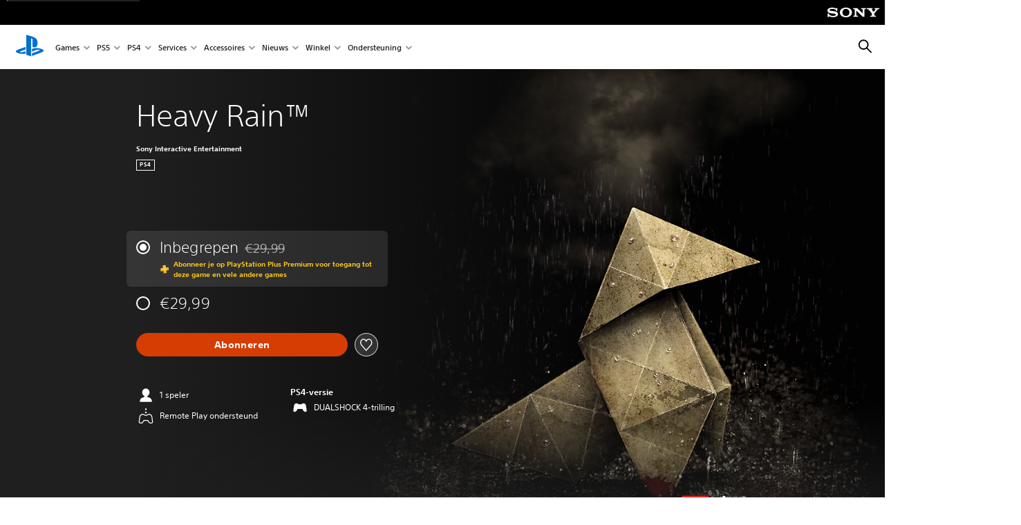

--- FILE ---
content_type: text/html;charset=utf-8
request_url: https://www.playstation.com/nl-be/games/heavy-rain/
body_size: 49066
content:
<!DOCTYPE HTML><html lang="nl-BE" xml:lang="nl-BE" dir="ltr"><head><link rel="preload" media="(min-width: 768px) and (max-width: 1023px)" href="https://gmedia.playstation.com/is/image/SIEPDC/heavy-rain-hero-01-en-31may22?$1200px$" as="image"/><link rel="preload" media="(min-width: 1024px) and (max-width: 1366px)" href="https://gmedia.playstation.com/is/image/SIEPDC/heavy-rain-hero-01-en-31may22?$1600px$" as="image"/><link rel="preload" media="(min-width: 1367px) and (max-width: 1919px)" href="https://gmedia.playstation.com/is/image/SIEPDC/heavy-rain-hero-01-en-31may22?$2400px$" as="image"/><link rel="preload" media="(min-width: 1920px) and (max-width: 2999px)" href="https://gmedia.playstation.com/is/image/SIEPDC/heavy-rain-hero-01-en-31may22?$3200px$" as="image"/><link rel="preload" media="(min-width: 3000px)" href="https://gmedia.playstation.com/is/image/SIEPDC/heavy-rain-hero-01-en-31may22?$4000px$" as="image"/><link rel="preconnect" href="https://static.playstation.com" crossorigin/><link rel="preconnect" href="https://gmedia.playstation.com"/><link rel="dns-prefetch" href="https://static.playstation.com"/><link rel="dns-prefetch" href="https://gmedia.playstation.com"/><link rel="preconnect" href="https://web-toolbar.playstation.com" crossorigin/><link rel="dns-prefetch" href="https://web-toolbar.playstation.com"/><link rel="preconnect" href="https://assets.adobedtm.com" crossorigin/><link rel="dns-prefetch" href="https://assets.adobedtm.com"/><link rel="preconnect" href="https://fast.fonts.net" crossorigin/><link rel="dns-prefetch" href="https://fast.fonts.net"/><link rel="icon" type="image/png" href="https://gmedia.playstation.com/is/image/SIEPDC/ps-logo-favicon?$icon-16-16--t$" sizes="16x16"/><link rel="icon" type="image/png" href="https://gmedia.playstation.com/is/image/SIEPDC/ps-logo-favicon?$icon-32-32--t$" sizes="32x32"/><link rel="icon" type="image/png" href="https://gmedia.playstation.com/is/image/SIEPDC/ps-logo-favicon?$icon-96-96--t$" sizes="96x96"/><link rel="icon" type="image/png" href="https://gmedia.playstation.com/is/image/SIEPDC/ps-logo-favicon?$icon-128-128--t$" sizes="128x128"/><link rel="icon" type="image/png" href="https://gmedia.playstation.com/is/image/SIEPDC/ps-logo-favicon?$icon-196-196--t$" sizes="196x196"/><meta charset="UTF-8"/><meta name="template" content="auto-game-page"/><meta name="title" content="Heavy Rain - game | PlayStation®"/><meta name="pageType" content="game"/><meta property="fb:app_id" content="page-metadata-facebook-id"/><meta name="viewport" content="width=device-width, initial-scale=1.0, viewport-fit=cover"/><meta http-equiv="content-type" content="text/html; charset=UTF-8"/><link rel="canonical" href="https://www.playstation.com/nl-be/games/heavy-rain/"/><meta name="search_id" content="games/heavy-rain"/><meta name="google-site-verification" content="jvlMmfTRRTE3uPjvMTN9tBdat6DrAF6_bIxyrSVBisc"/><link rel="alternate" hreflang="th-th" href="https://www.playstation.com/th-th/games/heavy-rain/"><link rel="alternate" hreflang="ja-jp" href="https://www.playstation.com/ja-jp/games/heavy-rain/"><link rel="alternate" hreflang="ko-kr" href="https://www.playstation.com/ko-kr/games/heavy-rain/"><link rel="alternate" hreflang="en-id" href="https://www.playstation.com/en-id/games/heavy-rain/"><link rel="alternate" hreflang="zh-hans-hk" href="https://www.playstation.com/zh-hans-hk/games/heavy-rain/"><link rel="alternate" hreflang="en-hk" href="https://www.playstation.com/en-hk/games/heavy-rain/"><link rel="alternate" hreflang="zh-hant-hk" href="https://www.playstation.com/zh-hant-hk/games/heavy-rain/"><link rel="alternate" hreflang="en-sg" href="https://www.playstation.com/en-sg/games/heavy-rain/"><link rel="alternate" hreflang="en-my" href="https://www.playstation.com/en-my/games/heavy-rain/"><link rel="alternate" hreflang="en-tw" href="https://www.playstation.com/en-tw/games/heavy-rain/"><link rel="alternate" hreflang="en-vn" href="https://www.playstation.com/en-vn/games/heavy-rain/"><link rel="alternate" hreflang="en-ph" href="https://www.playstation.com/en-ph/games/heavy-rain/"><link rel="alternate" hreflang="en-th" href="https://www.playstation.com/en-th/games/heavy-rain/"><link rel="alternate" hreflang="zh-hant-tw" href="https://www.playstation.com/zh-hant-tw/games/heavy-rain/"><link rel="alternate" hreflang="es-ec" href="https://www.playstation.com/es-ec/games/heavy-rain/"><link rel="alternate" hreflang="es-cr" href="https://www.playstation.com/es-cr/games/heavy-rain/"><link rel="alternate" hreflang="es-bo" href="https://www.playstation.com/es-bo/games/heavy-rain/"><link rel="alternate" hreflang="es-co" href="https://www.playstation.com/es-co/games/heavy-rain/"><link rel="alternate" hreflang="es-ar" href="https://www.playstation.com/es-ar/games/heavy-rain/"><link rel="alternate" hreflang="fr-ca" href="https://www.playstation.com/fr-ca/games/heavy-rain/"><link rel="alternate" hreflang="es-gt" href="https://www.playstation.com/es-gt/games/heavy-rain/"><link rel="alternate" hreflang="es-cl" href="https://www.playstation.com/es-cl/games/heavy-rain/"><link rel="alternate" hreflang="es-pa" href="https://www.playstation.com/es-pa/games/heavy-rain/"><link rel="alternate" hreflang="es-hn" href="https://www.playstation.com/es-hn/games/heavy-rain/"><link rel="alternate" hreflang="es-uy" href="https://www.playstation.com/es-uy/games/heavy-rain/"><link rel="alternate" hreflang="es-py" href="https://www.playstation.com/es-py/games/heavy-rain/"><link rel="alternate" hreflang="es-ni" href="https://www.playstation.com/es-ni/games/heavy-rain/"><link rel="alternate" hreflang="es-pe" href="https://www.playstation.com/es-pe/games/heavy-rain/"><link rel="alternate" hreflang="es-mx" href="https://www.playstation.com/es-mx/games/heavy-rain/"><link rel="alternate" hreflang="es-sv" href="https://www.playstation.com/es-sv/games/heavy-rain/"><link rel="alternate" hreflang="pt-br" href="https://www.playstation.com/pt-br/games/heavy-rain/"><link rel="alternate" hreflang="en-ca" href="https://www.playstation.com/en-ca/games/heavy-rain/"><link rel="alternate" hreflang="en-us" href="https://www.playstation.com/en-us/games/heavy-rain/"><link rel="alternate" hreflang="en-za" href="https://www.playstation.com/en-za/games/heavy-rain/"><link rel="alternate" hreflang="sl-si" href="https://www.playstation.com/sl-si/games/heavy-rain/"><link rel="alternate" hreflang="en-si" href="https://www.playstation.com/en-si/games/heavy-rain/"><link rel="alternate" hreflang="en-tr" href="https://www.playstation.com/en-tr/games/heavy-rain/"><link rel="alternate" hreflang="tr-tr" href="https://www.playstation.com/tr-tr/games/heavy-rain/"><link rel="alternate" hreflang="ro-ro" href="https://www.playstation.com/ro-ro/games/heavy-rain/"><link rel="alternate" hreflang="en-ro" href="https://www.playstation.com/en-ro/games/heavy-rain/"><link rel="alternate" hreflang="de-at" href="https://www.playstation.com/de-at/games/heavy-rain/"><link rel="alternate" hreflang="en-se" href="https://www.playstation.com/en-se/games/heavy-rain/"><link rel="alternate" hreflang="sv-se" href="https://www.playstation.com/sv-se/games/heavy-rain/"><link rel="alternate" hreflang="fr-be" href="https://www.playstation.com/fr-be/games/heavy-rain/"><link rel="alternate" hreflang="nl-be" href="https://www.playstation.com/nl-be/games/heavy-rain/"><link rel="alternate" hreflang="pl-pl" href="https://www.playstation.com/pl-pl/games/heavy-rain/"><link rel="alternate" hreflang="fr-fr" href="https://www.playstation.com/fr-fr/games/heavy-rain/"><link rel="alternate" hreflang="en-sk" href="https://www.playstation.com/en-sk/games/heavy-rain/"><link rel="alternate" hreflang="sk-sk" href="https://www.playstation.com/sk-sk/games/heavy-rain/"><link rel="alternate" hreflang="de-lu" href="https://www.playstation.com/de-lu/games/heavy-rain/"><link rel="alternate" hreflang="fr-lu" href="https://www.playstation.com/fr-lu/games/heavy-rain/"><link rel="alternate" hreflang="fr-ch" href="https://www.playstation.com/fr-ch/games/heavy-rain/"><link rel="alternate" hreflang="it-ch" href="https://www.playstation.com/it-ch/games/heavy-rain/"><link rel="alternate" hreflang="de-ch" href="https://www.playstation.com/de-ch/games/heavy-rain/"><link rel="alternate" hreflang="fi-fi" href="https://www.playstation.com/fi-fi/games/heavy-rain/"><link rel="alternate" hreflang="en-fi" href="https://www.playstation.com/en-fi/games/heavy-rain/"><link rel="alternate" hreflang="hu-hu" href="https://www.playstation.com/hu-hu/games/heavy-rain/"><link rel="alternate" hreflang="en-hu" href="https://www.playstation.com/en-hu/games/heavy-rain/"><link rel="alternate" hreflang="en-in" href="https://www.playstation.com/en-in/games/heavy-rain/"><link rel="alternate" hreflang="el-gr" href="https://www.playstation.com/el-gr/games/heavy-rain/"><link rel="alternate" hreflang="en-gr" href="https://www.playstation.com/en-gr/games/heavy-rain/"><link rel="alternate" hreflang="da-dk" href="https://www.playstation.com/da-dk/games/heavy-rain/"><link rel="alternate" hreflang="en-mt" href="https://www.playstation.com/en-mt/games/heavy-rain/"><link rel="alternate" hreflang="he-il" href="https://www.playstation.com/he-il/games/heavy-rain/"><link rel="alternate" hreflang="en-il" href="https://www.playstation.com/en-il/games/heavy-rain/"><link rel="alternate" hreflang="en-nz" href="https://www.playstation.com/en-nz/games/heavy-rain/"><link rel="alternate" hreflang="en-pl" href="https://www.playstation.com/en-pl/games/heavy-rain/"><link rel="alternate" hreflang="en-ie" href="https://www.playstation.com/en-ie/games/heavy-rain/"><link rel="alternate" hreflang="en-cz" href="https://www.playstation.com/en-cz/games/heavy-rain/"><link rel="alternate" hreflang="en-no" href="https://www.playstation.com/en-no/games/heavy-rain/"><link rel="alternate" hreflang="no-no" href="https://www.playstation.com/no-no/games/heavy-rain/"><link rel="alternate" hreflang="en-cy" href="https://www.playstation.com/en-cy/games/heavy-rain/"><link rel="alternate" hreflang="en-hr" href="https://www.playstation.com/en-hr/games/heavy-rain/"><link rel="alternate" hreflang="hr-hr" href="https://www.playstation.com/hr-hr/games/heavy-rain/"><link rel="alternate" hreflang="en-dk" href="https://www.playstation.com/en-dk/games/heavy-rain/"><link rel="alternate" hreflang="bg-bg" href="https://www.playstation.com/bg-bg/games/heavy-rain/"><link rel="alternate" hreflang="en-bg" href="https://www.playstation.com/en-bg/games/heavy-rain/"><link rel="alternate" hreflang="en-gb" href="https://www.playstation.com/en-gb/games/heavy-rain/"><link rel="alternate" hreflang="en-au" href="https://www.playstation.com/en-au/games/heavy-rain/"><link rel="alternate" hreflang="cs-cz" href="https://www.playstation.com/cs-cz/games/heavy-rain/"><link rel="alternate" hreflang="pt-pt" href="https://www.playstation.com/pt-pt/games/heavy-rain/"><link rel="alternate" hreflang="es-es" href="https://www.playstation.com/es-es/games/heavy-rain/"><link rel="alternate" hreflang="it-it" href="https://www.playstation.com/it-it/games/heavy-rain/"><link rel="alternate" hreflang="ru-ua" href="https://www.playstation.com/ru-ua/games/heavy-rain/"><link rel="alternate" hreflang="uk-ua" href="https://www.playstation.com/uk-ua/games/heavy-rain/"><link rel="alternate" hreflang="sr-rs" href="https://www.playstation.com/sr-rs/games/heavy-rain/"><link rel="alternate" hreflang="de-de" href="https://www.playstation.com/de-de/games/heavy-rain/"><link rel="alternate" hreflang="nl-nl" href="https://www.playstation.com/nl-nl/games/heavy-rain/"><link rel="alternate" hreflang="en-is" href="https://www.playstation.com/en-is/games/heavy-rain/"><link rel="alternate" href="https://www.playstation.com/country-selector/index.html" hreflang="x-default"/><link rel="preload" media="(max-width: 767px)" href="https://gmedia.playstation.com/is/image/SIEPDC/heavy-rain-hero-01-en-31may22?$800px$" as="image"/><link rel="preload" as="style" href="https://static.playstation.com/font-stack/v1/css/font-all.css"/><link rel="stylesheet" href="https://static.playstation.com/font-stack/v1/css/font-all.css"/><link rel="preload" as="style" href="https://static.playstation.com/font-stack/v1/css/font-sst-condensed.css"/><link rel="stylesheet" href="https://static.playstation.com/font-stack/v1/css/font-sst-condensed.css"/><script id="targetSegments" type="application/json"> [{"id":0,"name":"5F71962D"},{"id":1,"name":"B6123318"},{"id":2,"name":"2024B0F4"},{"id":3,"name":"5B5A825F"},{"id":4,"name":"084F335C"},{"id":5,"name":"7F4803CA"},{"id":6,"name":"98F02ECD"},{"id":7,"name":"274AF896"},{"id":8,"name":"B92E6D35"},{"id":9,"name":"0DE4522D"},{"id":10,"name":"7B27409A"},{"id":11,"name":"CC6C2C23"},{"id":12,"name":"FAF10240"},{"id":13,"name":"8DF632D6"},{"id":14,"name":"14FF636C"},{"id":15,"name":"63F853FA"},{"id":16,"name":"FD9CC659"},{"id":17,"name":"8A9BF6CF"},{"id":18,"name":"1392A775"},{"id":19,"name":"649597E3"},{"id":20,"name":"0D0CF3E2"},{"id":21,"name":"EBF6AFE3"},{"id":22,"name":"72FFFE59"},{"id":23,"name":"9B9C5B6C"},{"id":24,"name":"05F8CECF"},{"id":25,"name":"FF94F2AD"},{"id":26,"name":"8893C23B"},{"id":27,"name":"119A9381"},{"id":28,"name":"669DA317"},{"id":29,"name":"C051793C"},{"id":30,"name":"2932DC09"},{"id":31,"name":"5E35EC9F"},{"id":32,"name":"5445284C"},{"id":33,"name":"EFF71E5B"},{"id":34,"name":"234218DA"},{"id":35,"name":"BD268D79"},{"id":36,"name":"242FDCC3"},{"id":37,"name":"CA21BDEF"},{"id":38,"name":"5328EC55"},{"id":39,"name":"01F97F77"},{"id":40,"name":"F6EC2F1A"},{"id":41,"name":"76FE4FE1"},{"id":42,"name":"E89ADA42"},{"id":43,"name":"1F8F8A2F"},{"id":44,"name":"5BBEF5AB"},{"id":45,"name":"C5DA6008"},{"id":46,"name":"2CB9C53D"},{"id":47,"name":"B2DD509E"}] </script><link rel="preload" as="style" href="/etc.clientlibs/global_pdc/clientlibs/auto-clientlibs/pdc.vendor.min.f20960effad97314481de7f7dc8448b2.css" type="text/css"><link rel="stylesheet" href="/etc.clientlibs/global_pdc/clientlibs/auto-clientlibs/pdc.vendor.min.f20960effad97314481de7f7dc8448b2.css" type="text/css"><link rel="preload" as="style" href="/etc.clientlibs/global_pdc/clientlibs/clientlibs-jetstream.min.42e9e6b060559b03ab7e0b3569be89ed.css" type="text/css"><link rel="stylesheet" href="/etc.clientlibs/global_pdc/clientlibs/clientlibs-jetstream.min.42e9e6b060559b03ab7e0b3569be89ed.css" type="text/css"><link rel="preload" as="style" href="/etc.clientlibs/global_pdc/clientlibs/auto-clientlibs/pdc.designkit.min.e9215c0505283e427d7d1865939bfb0b.css" type="text/css"><link rel="stylesheet" href="/etc.clientlibs/global_pdc/clientlibs/auto-clientlibs/pdc.designkit.min.e9215c0505283e427d7d1865939bfb0b.css" type="text/css"><script type="text/javascript" src="/etc.clientlibs/global_pdc/clientlibs/auto-clientlibs/pdc.jquery.min.cf2fbbf84281d9ecbffb4993203d543b.js"></script><script type="text/javascript" src="/etc.clientlibs/global_pdc/clientlibs/auto-clientlibs/pdc.prelaunch.min.febf637718dde7a6b0ef56798a1b9338.js"></script><script src="//assets.adobedtm.com/3dc13bcabc29/e1d3c7e41fac/launch-c1f03f5b4bc6.min.js"></script><script type="text/javascript" src="/etc.clientlibs/global_pdc/clientlibs/auto-clientlibs/pdc.vendor.min.243bbd466f7c169eff3162d39e1be2b4.js" defer></script><script type="text/javascript" src="/etc.clientlibs/global_pdc/clientlibs/clientlibs-inaemvendor.min.d4f3a73ec26bc58fabfbfd7f152bf9a1.js" defer></script><script> window.schema_highlighter = { accountId: "Sony", outputCache: true }; </script><script async src="https://cdn.schemaapp.com/javascript/highlight.js"></script><meta name="wca-ssr-version" content="3.38.1-1.0"><meta name="wca-locale" content="nl-BE"><meta name="wca-theme" content="light"><script id="wca-config-overrides" type="application/json"> {"feature":{"oneTrustNoticeEnabled":true},"client":{"webCheckout":{"unifiedCartEnabled":true}}}</script><link rel="preconnect" href="https://static.playstation.com" crossorigin><link rel="dns-prefetch" href="https://static.playstation.com"><link rel="preconnect" href="https://web.np.playstation.com/api/graphql/v1"><link rel="dns-prefetch" href="https://web.np.playstation.com/api/graphql/v1"><link rel="preconnect" href="https://image.api.playstation.com" crossorigin><link rel="dns-prefetch" href="https://image.api.playstation.com"><link rel="dns-prefetch" href="https://checkout.playstation.com"><link rel="preconnect" href="https://cdn.cookielaw.org" crossorigin><link rel="dns-prefetch" href="https://cdn.cookielaw.org"><link rel="stylesheet" href="https://static.playstation.com/base-styles/v0/psw-styles.css"><script id="wca-config" type="application/json"> {"env":"production","name":"@sie-private/web-commerce-anywhere","version":"3.38.1-1.0","gitBranch":"default-branch","gitSha":"24bb1e7a8b48bc7eb1fadfe2e23fd6c46a9e5713","psnAppVersion":"@sie-private/web-commerce-anywhere/3.38.1-1.0-24bb1e7a8b48bc7eb1fadfe2e23fd6c46a9e5713","isoenv":"psnnp/np","client":{"downloadHref":"https://library.playstation.com/recently-purchased","activateConsoleHref":"https://id.sonyentertainmentnetwork.com/id/management_ca/#/p/device_management","wishlistHref":"https://library.playstation.com/wishlist","webStore":{"origin":"https://store.playstation.com"},"cookieMonster":{"origin":"https://id.sonyentertainmentnetwork.com"},"productUrlSchema":"https://store.playstation.com/{locale}/product/{productId}","evidon":{"origin":"https://c.evidon.com"},"oneTrust":{"origin":"https://cdn.cookielaw.org"},"publicPath":"https://static.playstation.com/wca/v2/","manifest":{"src":{"core":{"js":["https://static.playstation.com/wca/v2/js/common.d9ef208fe1895fc702e3.js","https://static.playstation.com/wca/v2/js/ui-components.aac961be3474d7bb0f4d.js","https://static.playstation.com/wca/v2/js/main.c1fef32da341f2b6b0af.js","https://static.playstation.com/wca/v2/js/network.337266fc67495b7c257b.js","https://static.playstation.com/wca/v2/js/telemetry.6ec00fd5b9ec4ab72f9c.js","https://static.playstation.com/wca/v2/js/ui-framework.b63e4dd729e6360e79ce.js"],"css":[]},"addOns":{"js":["https://static.playstation.com/wca/v2/js/addOns.329b0b20c948f501210c.js"],"css":[]},"compatibilityNotices":{"js":["https://static.playstation.com/wca/v2/js/compatibilityNotices.4bad176cfd2848a2d681.js"],"css":[]},"contentRating":{"js":["https://static.playstation.com/wca/v2/js/contentRating.75650c0b94313f32fd06.js"],"css":[]},"ctaWithPrice":{},"footer":{"js":["https://static.playstation.com/wca/v2/js/footer.1743da32ab5a7c3c6139.js"],"css":[]},"friendsWhoPlay":{"js":["https://static.playstation.com/wca/v2/js/friendsWhoPlay.e8897ef5f4510737fc4e.js"],"css":[]},"gameBackgroundImage":{"js":["https://static.playstation.com/wca/v2/js/gameBackgroundImage.0e94ab9e2655d6d6dc0d.js"],"css":[]},"gameInfo":{"js":["https://static.playstation.com/wca/v2/js/gameInfo.069a7f4d6317e618f13e.js"],"css":[]},"gameOverview":{},"gameTitle":{"js":["https://static.playstation.com/wca/v2/js/gameTitle.5a104794d5281ef18414.js"],"css":[]},"legalText":{"js":["https://static.playstation.com/wca/v2/js/legalText.dfcacc708e696eb24e8d.js"],"css":[]},"upsell":{"js":["https://static.playstation.com/wca/v2/js/upsell.b6bbd1e97800364f9a38.js"],"css":[]},"accessibilityFeatures":{"js":["https://static.playstation.com/wca/v2/js/accessibilityFeatures.0d09b51209a6323f5657.js"],"css":[]},"mediaCarousel":{"js":["https://static.playstation.com/wca/v2/js/mediaCarousel.9b57948b2c02a0c26873.js"],"css":[]},"physicalProductMetadata":{"js":["https://static.playstation.com/wca/v2/js/physicalProductMetadata.7726a1be95f3a3d542f4.js"],"css":[]},"starRating":{"js":["https://static.playstation.com/wca/v2/js/starRating.00f55df96631007e37b9.js"],"css":[]},"tierDiscountBadge":{"js":["https://static.playstation.com/wca/v2/js/tierDiscountBadge.fb7a86fadc03605381b0.js"],"css":[]},"tierSelector":{"js":["https://static.playstation.com/wca/v2/js/tierSelector.7a9fb1014dcc5fe4a32e.js"],"css":[]},"tierSelectorFull":{"js":["https://static.playstation.com/wca/v2/js/tierSelectorFull.45c68dc1e41dff76f83c.js"],"css":[]}},"gensen":{"ar-ae":"https://static.playstation.com/wca/v2/gensen/ar-ae.7a47a09c.json","en-us":"https://static.playstation.com/wca/v2/gensen/en-us.b7eb197f.json","en-gb":"https://static.playstation.com/wca/v2/gensen/en-gb.11e880ea.json","bg-bg":"https://static.playstation.com/wca/v2/gensen/bg-bg.3f3762ee.json","cs-cz":"https://static.playstation.com/wca/v2/gensen/cs-cz.51dc4b11.json","da-dk":"https://static.playstation.com/wca/v2/gensen/da-dk.d284f326.json","de-de":"https://static.playstation.com/wca/v2/gensen/de-de.060eba4d.json","el-gr":"https://static.playstation.com/wca/v2/gensen/el-gr.c677e162.json","es-419":"https://static.playstation.com/wca/v2/gensen/es-419.0ddabf01.json","es-es":"https://static.playstation.com/wca/v2/gensen/es-es.23a479e4.json","fi-fi":"https://static.playstation.com/wca/v2/gensen/fi-fi.3d838c57.json","fr-ca":"https://static.playstation.com/wca/v2/gensen/fr-ca.bacd9c22.json","fr-fr":"https://static.playstation.com/wca/v2/gensen/fr-fr.50c5b0f0.json","he-il":"https://static.playstation.com/wca/v2/gensen/he-il.874e60f9.json","hr-hr":"https://static.playstation.com/wca/v2/gensen/hr-hr.867fccb0.json","hu-hu":"https://static.playstation.com/wca/v2/gensen/hu-hu.b26619ab.json","id-id":"https://static.playstation.com/wca/v2/gensen/id-id.8e1106e3.json","it-it":"https://static.playstation.com/wca/v2/gensen/it-it.46300acd.json","ja-jp":"https://static.playstation.com/wca/v2/gensen/ja-jp.1d2d9893.json","ko-kr":"https://static.playstation.com/wca/v2/gensen/ko-kr.23033b2b.json","nl-nl":"https://static.playstation.com/wca/v2/gensen/nl-nl.ef75e762.json","no-no":"https://static.playstation.com/wca/v2/gensen/no-no.b8149367.json","pl-pl":"https://static.playstation.com/wca/v2/gensen/pl-pl.e38a45ad.json","pt-br":"https://static.playstation.com/wca/v2/gensen/pt-br.259d7c1c.json","pt-pt":"https://static.playstation.com/wca/v2/gensen/pt-pt.e97edb5a.json","ro-ro":"https://static.playstation.com/wca/v2/gensen/ro-ro.1c8fa435.json","ru-ru":"https://static.playstation.com/wca/v2/gensen/ru-ru.058fb043.json","sk-sk":"https://static.playstation.com/wca/v2/gensen/sk-sk.f30b3446.json","sl-si":"https://static.playstation.com/wca/v2/gensen/sl-si.3477a66f.json","sr-rs":"https://static.playstation.com/wca/v2/gensen/sr-rs.059fe81c.json","sv-se":"https://static.playstation.com/wca/v2/gensen/sv-se.fcc973d1.json","th-th":"https://static.playstation.com/wca/v2/gensen/th-th.fbf42ee1.json","tr-tr":"https://static.playstation.com/wca/v2/gensen/tr-tr.b3176ac0.json","uk-ua":"https://static.playstation.com/wca/v2/gensen/uk-ua.c029e357.json","vi-vn":"https://static.playstation.com/wca/v2/gensen/vi-vn.6258b0e1.json","zh-hans":"https://static.playstation.com/wca/v2/gensen/zh-hans.a739e2f3.json","zh-hant":"https://static.playstation.com/wca/v2/gensen/zh-hant.cba414d8.json","zz-zz":"https://static.playstation.com/wca/v2/gensen/zz-zz.faa6b36f.json"}},"session":{"isSignedInCookie":"isSignedIn"},"webCheckout":{"name":"embeddedcart","clientId":"2dec2b13-57dc-4966-8294-6df0d627e109","origin":"https://checkout.playstation.com","loadTimeout":30000,"unifiedCartEnabled":false},"webCommerceAnywhere":{"origin":"https://web-commerce-anywhere.playstation.com"}},"staticAsset":{"iconOrigin":"https://static.playstation.com/icons/v0/","imageOrigin":"https://static.playstation.com/images/v0/","imageManagerOrigin":"https://image.api.playstation.com","fontsMain":"https://static.playstation.com/font-stack/v1/css/font-all-no-italic.css","stylesMain":"https://static.playstation.com/base-styles/v0/psw-styles.css"},"feature":{"queryWhitelist":true,"telemetryReporting":true,"enableUpsellCtas":true,"enableWishlistCta":true,"telemetrySamplingThreshold":10,"evidonNoticeEnabled":false,"enableEvidonScript":false,"oneTrustNoticeEnabled":true,"enableOneTrustScript":true,"enableBundling":false,"enableTierSelectorFull":false,"enableDynamicBenefitList":false},"service":{"gql":{"origin":"https://web.np.playstation.com/api/graphql/v1"},"sbahn":{"proxyUrl":null}}} </script><script defer crossorigin src="https://static.playstation.com/wca/v2/js/common.d9ef208fe1895fc702e3.js" type="application/javascript"></script><script defer crossorigin src="https://static.playstation.com/wca/v2/js/ui-components.aac961be3474d7bb0f4d.js" type="application/javascript"></script><script defer crossorigin src="https://static.playstation.com/wca/v2/js/main.c1fef32da341f2b6b0af.js" type="application/javascript"></script><script defer crossorigin src="https://static.playstation.com/wca/v2/js/network.337266fc67495b7c257b.js" type="application/javascript"></script><script defer crossorigin src="https://static.playstation.com/wca/v2/js/telemetry.6ec00fd5b9ec4ab72f9c.js" type="application/javascript"></script><script defer crossorigin src="https://static.playstation.com/wca/v2/js/ui-framework.b63e4dd729e6360e79ce.js" type="application/javascript"></script><title>Heavy Rain™</title><meta name="description" content="EN BY, DER DRUKNER I FRYGT En lille dreng forsvinder, og en plaget by må tænke det utænkelige ... har den frygtede Origami-morder slået til igen Før an i jagten på at afdække mysteriet ved at styre fire forskellige personer i denne nervepirrende psykologiske thriller, der har vundet flere BAFTA-priser. Du skal tænke hurtigt og reagere endnu hurtigere, da alle dine valg og handlinger kan føre til dramatiske og afgørende konsekvenser – og måske endda påvirke, hvem der lever ... og hvem der dør. Det er helt op til dig, hvordan historien ender. SPILGUIDE • Se den officielle spilguide til Heavy Rain™ i området med information om indhold eller på eu.playstation.comheavyrain_guide på din smartphone, tablet, pc eller bærbare computer. "><script id="mfe-jsonld-tags" type="application/ld+json">{"@context":"http://schema.org","@type":"Product","name":"Heavy Rain™","category":"Volledige game","description":"EN BY, DER DRUKNER I FRYGT En lille dreng forsvinder, og en plaget by må tænke det utænkelige ... har den frygtede Origami-morder slået til igen Før an i jagten på at afdække mysteriet ved at styre fire forskellige personer i denne nervepirrende psykologiske thriller, der har vundet flere BAFTA-priser. Du skal tænke hurtigt og reagere endnu hurtigere, da alle dine valg og handlinger kan føre til dramatiske og afgørende konsekvenser – og måske endda påvirke, hvem der lever ... og hvem der dør. Det er helt op til dig, hvordan historien ender. SPILGUIDE • Se den officielle spilguide til Heavy Rain™ i området med information om indhold eller på eu.playstation.comheavyrain_guide på din smartphone, tablet, pc eller bærbare computer. ","sku":"EP9000-CUSA02356_00-HRPS400000000001","image":"https://image.api.playstation.com/vulcan/img/rnd/202011/0518/rfaNTagTT8uQV0YfxNNLbzr0.png","offers":{"@type":"Offer","price":29.99,"priceCurrency":"EUR"}}</script><meta property="og:title" content="Heavy Rain™"><meta property="og:url" content="https://www.playstation.com/nl-be/games/heavy-rain"><meta property="og:type" content="game"><meta property="og:description" content="EN BY, DER DRUKNER I FRYGT En lille dreng forsvinder, og en plaget by må tænke det utænkelige ... har den frygtede Origami-morder slået til igen Før an i jagten på at afdække mysteriet ved at styre fire forskellige personer i denne nervepirrende psykologiske thriller, der har vundet flere BAFTA-priser. Du skal tænke hurtigt og reagere endnu hurtigere, da alle dine valg og handlinger kan føre til dramatiske og afgørende konsekvenser – og måske endda påvirke, hvem der lever ... og hvem der dør. Det er helt op til dig, hvordan historien ender. SPILGUIDE • Se den officielle spilguide til Heavy Rain™ i området med information om indhold eller på eu.playstation.comheavyrain_guide på din smartphone, tablet, pc eller bærbare computer. "><meta property="og:image" content="https://image.api.playstation.com/vulcan/img/rnd/202011/0518/rfaNTagTT8uQV0YfxNNLbzr0.png"><meta property="og:locale" content="nl_be"><meta property="og:site_name" content="PlayStation"><meta name="twitter:card" content="twitter"><meta name="twitter:title" content="Heavy Rain™"><meta name="twitter:description" content="EN BY, DER DRUKNER I FRYGT En lille dreng forsvinder, og en plaget by må tænke det utænkelige ... har den frygtede Origami-morder slået til igen Før an i jagten på at afdække mysteriet ved at styre fire forskellige personer i denne nervepirrende psykologiske thriller, der har vundet flere BAFTA-priser. Du skal tænke hurtigt og reagere endnu hurtigere, da alle dine valg og handlinger kan føre til dramatiske og afgørende konsekvenser – og måske endda påvirke, hvem der lever ... og hvem der dør. Det er helt op til dig, hvordan historien ender. SPILGUIDE • Se den officielle spilguide til Heavy Rain™ i området med information om indhold eller på eu.playstation.comheavyrain_guide på din smartphone, tablet, pc eller bærbare computer. "><meta name="twitter:image:src" content="https://image.api.playstation.com/vulcan/img/rnd/202011/0518/rfaNTagTT8uQV0YfxNNLbzr0.png"><meta name="twitter:site" content="@PlayStation"><meta name="twitter:creator" content="@PlayStation"><meta name="image" content="https://image.api.playstation.com/gs2-sec/appkgo/prod/CUSA02355_00/2/i_dd302d88e4df97ecd1e9bc39e877aeda171fc12b99a116be8666d431a8f46697/i/icon0.png"/><meta name="release_date_timestamp" content="1456873200000"/><meta name="releaseDate" content="2016-03-01T23:00:00Z"/><meta name="genres" content="Actie,Avontuur"/><meta name="name" content="Heavy Rain™"/><meta name="publisher" content="Sony Interactive Entertainment"/><meta name="contentRating" content="PEGI_18"/><meta name="platformRank" content="5"/><meta name="productType" content="FULL_GAME"/><meta name="searchtitle" content="Heavy Rain™"/><meta name="platforms" content="PS4"/><script type="application/ld+json"> [{"@context":"https://schema.org","@type":"VideoObject","name":"Heavy Rain - Launch Trailer | PS4","description":"The highly acclaimed Heavy Rain™ is now available on PlayStation 4!\n\nGAME DESCRIPTION:\n\nHOW FAR WILL YOU GO TO SAVE SOMEONE YOU LOVE?\n\nWhen a young boy disappears, a terrorized city is forced to fear the unthinkable: has the dreaded Origami Killer struck again?\n\nLead the hunt to unravel the mystery as you take control of four strangers in this tension-soaked award winning psychological thriller.\n\nYou need to think fast and act even faster, as every choice and move you make can result in dramatic, game-changing consequences – and even determine who lives… and who dies. How this story ends is entirely up to you.\n\nRated Mature: Blood, Intense Violence, Nudity, Sexual Content, Strong Language, Use of Drugs\n\n© 2009 - 2016 Sony Computer Entertainment Europe. Developed by Quantic Dream. Heavy Rain is a trademark of Quantic Dream.","thumbnailUrl":"https://i.ytimg.com/vi_webp/YVYiJ3VSp60/maxresdefault.webp","contentUrl":"https://www.youtube.com/watch?v=YVYiJ3VSp60","uploadDate":"2016-03-01T15:00:01Z"}] </script><script type="application/ld+json"> {"@context":"https://schema.org","@type":"BreadcrumbList","itemListElement":[{"@type":"ListItem","position":1,"name":"Home","item":"https://www.playstation.com/nl-be/"},{"@type":"ListItem","position":2,"name":"Games ","item":"https://www.playstation.com/nl-be/games/"},{"@type":"ListItem","position":3,"name":"Heavy Rain"}]} </script></head><body class="basepage page basicpage" data-template="auto-game-page" data-region="EMEA" data-locale="nl-be" data-mercury-locale="nl_NL" data-page-category="Game Detail" data-age-gate-type="DOB" data-date-format="dd/MM/YYYY" data-age-threshold="18" data-cookie-timeout="30" data-base-io-url="https://io.playstation.com" data-wc-api="https://web-commerce-anywhere.playstation.com" data-arkham-api="https://web.np.playstation.com" data-store-disabled="true" data-store-lang="nl" data-store-locale="be" data-game-info="{&#34;name&#34;:&#34;Heavy Rain&#34;,&#34;category&#34;:&#34;FULL_GAME&#34;,&#34;attributes&#34;:{&#34;developer&#34;:null,&#34;publisher&#34;:null,&#34;id&#34;:&#34;&#34;}}" data-product-info="{&#34;compatibilityNotices&#34;:[&#34;NO_OF_PLAYERS&#34;,&#34;DUALSHOCK4_VIBRATION&#34;,&#34;REMOTE_PLAY_SUPPORTED&#34;],&#34;conceptId&#34;:&#34;201902&#34;,&#34;contentRating&#34;:&#34;PEGI_18&#34;,&#34;genres&#34;:[&#34;ACTION&#34;,&#34;ADVENTURE&#34;],&#34;hasAddons&#34;:false,&#34;hasContentRating&#34;:true,&#34;hasPublisherLegal&#34;:false,&#34;hasSellableItems&#34;:true,&#34;hasUpsells&#34;:true,&#34;image&#34;:&#34;https://image.api.playstation.com/gs2-sec/appkgo/prod/CUSA02355_00/2/i_dd302d88e4df97ecd1e9bc39e877aeda171fc12b99a116be8666d431a8f46697/i/icon0.png&#34;,&#34;minimumAge&#34;:18,&#34;name&#34;:&#34;Heavy Rain™&#34;,&#34;platforms&#34;:[&#34;PS4&#34;],&#34;productId&#34;:&#34;EP9000-CUSA02356_00-HRPS400000000001&#34;,&#34;price&#34;:29.99,&#34;priceCurrency&#34;:&#34;EUR&#34;,&#34;productType&#34;:&#34;FULL_GAME&#34;,&#34;publisher&#34;:&#34;Sony Interactive Entertainment&#34;,&#34;releaseDate&#34;:&#34;2016-03-01T23:00:00Z&#34;,&#34;skuIds&#34;:[&#34;EP9000-CUSA02356_00-HEAVYRAINBTSDIS3-E001&#34;,&#34;EP9000-CUSA02356_00-HRPS400000000001-E001&#34;],&#34;skus&#34;:[{&#34;conceptId&#34;:&#34;201902&#34;,&#34;contentRating&#34;:&#34;PEGI_18&#34;,&#34;skuId&#34;:&#34;EP9000-CUSA02356_00-HEAVYRAINBTSDIS3-E001&#34;,&#34;genres&#34;:[&#34;ACTION&#34;,&#34;ADVENTURE&#34;],&#34;name&#34;:&#34;Heavy Rain™&#34;,&#34;productId&#34;:&#34;EP9000-CUSA02356_00-HEAVYRAINBTSDIS3&#34;,&#34;productType&#34;:&#34;FULL_GAME&#34;,&#34;publisher&#34;:&#34;Sony Interactive Entertainment&#34;,&#34;releaseDate&#34;:&#34;2016-03-01T23:00:00Z&#34;},{&#34;conceptId&#34;:&#34;201902&#34;,&#34;contentRating&#34;:&#34;PEGI_18&#34;,&#34;skuId&#34;:&#34;EP9000-CUSA02356_00-HRPS400000000001-E001&#34;,&#34;genres&#34;:[&#34;ACTION&#34;,&#34;ADVENTURE&#34;],&#34;name&#34;:&#34;Heavy Rain™&#34;,&#34;productId&#34;:&#34;EP9000-CUSA02356_00-HRPS400000000001&#34;,&#34;productType&#34;:&#34;FULL_GAME&#34;,&#34;publisher&#34;:&#34;Sony Interactive Entertainment&#34;,&#34;releaseDate&#34;:&#34;2016-03-01T23:00:00Z&#34;}]}" data-advanced-age-gate="false" data-rating-age-threshold="18" data-auto-trigger-gated-page="false" data-sf-custom-domain="https://sie-calypso.my.salesforce.com" data-sf-env-1="https://ps-support.playstation.com" data-sf-env-2="https://service.force.com" data-sf-id="00D3h00000669Bv" data-sf-base-live-agent-content-url="https://c.la1-core1.sfdc-8tgtt5.salesforceliveagent.com/content" data-sf-base-live-agent-url="https://d.la1-core1.sfdc-8tgtt5.salesforceliveagent.com/chat" data-run-mode="publish" data-rated-mature="true"><script src="/etc.clientlibs/global_pdc/clientlibs/auto-clientlibs/pdc.preload.min.184c0cecddcbcfaa8b016a1d86ceaf15.js"></script><section id="shared-nav-root"><div id="shared-nav-container"><header id="shared-nav"><div id='sb-social-toolbar-root'></div></header></div></section><div class="root"><div class="gdk root container responsivegrid" id="gdk__content"><div class=" cmp-container"><div class="root"><div class="gdk root container responsivegrid"><div class=" cmp-container"><div class="gamehero"><div class="game-hero__wrapper +hasStarRating gpdc-section theme--dark game-hero--offset +r@mobile--5-4 +hasBatarang" data-hero-custom-theme-color="false" data-analytics="{&#34;asset-tablet&#34;:&#34;https://gmedia.playstation.com/is/image/SIEPDC/heavy-rain-hero-01-en-31may22&#34;,&#34;asset-mobile&#34;:&#34;https://gmedia.playstation.com/is/image/SIEPDC/heavy-rain-hero-01-en-31may22&#34;,&#34;asset-type-tablet&#34;:&#34;image&#34;,&#34;asset-type-mobile&#34;:&#34;image&#34;,&#34;label&#34;:&#34;Heavy Rain&#34;}"><div class="game-hero"><div class="game-hero__keyart"><div><div class="media-block media-block--bg gradient--none@tablet object-position@mobile--bc +t-b object-position@tablet--c object-position@desktop--c +t-b@tablet none" data-component="bg-image" data-auto-pause-play="true" data-gradient-theme="#1F1F1F" data-gradient-theme-tablet="#1F1F1F" data-scroll-effect="none"><div class="media-block__inner"><figure itemscope itemtype="http://schema.org/ImageObject" class="media-block__figure opacity@mobile--100 opacity@tablet--100 opacity@desktop--100"><picture class="media-block__img lozad" data-alt="Heavy Rain"><source srcset="https://gmedia.playstation.com/is/image/SIEPDC/heavy-rain-hero-01-en-31may22?$4000px$" media="(min-width: 3000px)"/><source srcset="https://gmedia.playstation.com/is/image/SIEPDC/heavy-rain-hero-01-en-31may22?$3200px$" media="(min-width: 1920px)"/><source srcset="https://gmedia.playstation.com/is/image/SIEPDC/heavy-rain-hero-01-en-31may22?$2400px$" media="(min-width: 1367px)"/><source srcset="https://gmedia.playstation.com/is/image/SIEPDC/heavy-rain-hero-01-en-31may22?$1600px$" media="(min-width: 1024px)"/><source srcset="https://gmedia.playstation.com/is/image/SIEPDC/heavy-rain-hero-01-en-31may22?$1200px$" media="(min-width: 768px)"/><source srcset="https://gmedia.playstation.com/is/image/SIEPDC/heavy-rain-hero-01-en-31may22?$800px$" media="(min-width: 320px)"/><noscript><img itemprop="contentUrl" src="https://gmedia.playstation.com/is/image/SIEPDC/heavy-rain-hero-01-en-31may22?$100px$" alt="Heavy Rain"/></noscript></picture></figure></div><div class="media-block__overlay"></div></div></div></div><div class="content-grid"><div class="box game-hero__title-content"><script id="env:b435bd90-f5b2-11f0-9741-2b7d6564f142" type="application/json">{"args":{"conceptId":"201902"},"overrides":{"locale":"nl-be","theme":"dark"},"cache":{"GameCTA:UPSELL_PS_PLUS_CLASSIC_GAME_COLLECTION:ADD_TO_CART:EP9000-CUSA02356_00-HRPS400000000001-E001:SUB001-SUBC00002_00-Y74ELE15AUNI5Z0S":{"id":"UPSELL_PS_PLUS_CLASSIC_GAME_COLLECTION:ADD_TO_CART:EP9000-CUSA02356_00-HRPS400000000001-E001:SUB001-SUBC00002_00-Y74ELE15AUNI5Z0S","__typename":"GameCTA","type":"UPSELL_PS_PLUS_CLASSIC_GAME_COLLECTION","action":{"__typename":"Action","type":"ADD_TO_CART","param":[{"__typename":"ActionParam","name":"skuId","value":"EP9000-CUSA02356_00-HRPS400000000001-E001"},{"__typename":"ActionParam","name":"prologueEmsAlias","value":"plus--gamehub_upsell_cta--classic_games"},{"__typename":"ActionParam","name":"rewardId","value":"SUB001-SUBC00002_00-Y74ELE15AUNI5Z0S"},{"__typename":"ActionParam","name":"rewardId","value":"SUB001-SUBC00002_00-Y74ELE15AUNI5Z0S"}]},"meta":{"__typename":"CTAMeta","preOrder":false}},"GameCTA:ADD_TO_CART:ADD_TO_CART:EP9000-CUSA02356_00-HRPS400000000001-E001":{"id":"ADD_TO_CART:ADD_TO_CART:EP9000-CUSA02356_00-HRPS400000000001-E001","__typename":"GameCTA","type":"ADD_TO_CART","action":{"__typename":"Action","type":"ADD_TO_CART","param":[{"__typename":"ActionParam","name":"skuId","value":"EP9000-CUSA02356_00-HRPS400000000001-E001"},{"__typename":"ActionParam","name":"rewardId","value":null},{"__typename":"ActionParam","name":"prologueEmsAlias","value":"plus--buy_classic_games"}]},"meta":{"__typename":"CTAMeta","preOrder":false}},"Product:EP9000-CUSA02356_00-HRPS400000000001":{"id":"EP9000-CUSA02356_00-HRPS400000000001","__typename":"Product","edition":{"__typename":"ProductEdition","name":""},"name":"Heavy Rain™","platforms":["PS4"],"publisherName":"Sony Interactive Entertainment","releaseDate":"2016-03-01T23:00:00Z","starRating":{"__typename":"StarRating","averageRating":4.44,"totalRatingsCount":48730},"compatibilityNoticesByPlatform":{"__typename":"CompatibilityNotices","PS5":null,"PS4":[{"__typename":"CompatibilityNotice","type":"DUALSHOCK4_VIBRATION","value":"true"}]},"topCategory":"GAME","webctas":[{"__ref":"GameCTA:UPSELL_PS_PLUS_CLASSIC_GAME_COLLECTION:ADD_TO_CART:EP9000-CUSA02356_00-HRPS400000000001-E001:SUB001-SUBC00002_00-Y74ELE15AUNI5Z0S"},{"__ref":"GameCTA:ADD_TO_CART:ADD_TO_CART:EP9000-CUSA02356_00-HRPS400000000001-E001"}]},"Concept:201902":{"id":"201902","__typename":"Concept","name":"HEAVY RAIN™","publisherName":"Sony Interactive Entertainment","defaultProduct":{"__ref":"Product:EP9000-CUSA02356_00-HRPS400000000001"},"ownedTitles":[],"releaseDate":{"__typename":"ReleaseDate","type":"DAY_MONTH_YEAR","value":"2016-03-02T00:00:00Z"}},"ROOT_QUERY":{"__typename":"Query","conceptRetrieve({\"conceptId\":\"201902\"})":{"__ref":"Concept:201902"}}},"translations":{"msgid_time_separator":":"}}</script><div data-mfe-name="gameTitle" class="psw-root psw-dark-theme" data-initial="env:b435bd90-f5b2-11f0-9741-2b7d6564f142"><div class="psw-c-bg-0" data-qa="mfe-game-title" data-reactroot=""><h1 class="psw-m-b-5 psw-t-title-l psw-t-size-8 psw-l-line-break-word" data-qa="mfe-game-title#name">Heavy Rain™</h1><div class="psw-t-overline psw-t-bold" data-qa="mfe-game-title#publisher">Sony Interactive Entertainment</div><div class="psw-l-space-x-2 psw-l-line-left psw-m-t-4"><span data-qa="mfe-game-title#productTag0" class="psw-p-x-2 psw-p-y-1 psw-t-tag">PS4</span></div><div class="psw-m-t-4"></div></div></div><script id="ratings-i18n" type="application/json" data-bv-review-rating-api="false"> { "config": { "catalogURL": "https://web.np.playstation.com/api/sessionProxy/v2/pdc/catalog/products" }, "ratingStrings": { "largeThousands": "K", "largeMillions": " mln.", "largeBillions": " mld.", "ratingAltText": "Heeft een rating van {rating}", "noRatingAvailable": "Geen rating" } } </script><div class="star-rating"><a href="#star-rating" rel="nofollow"><div class="rating rating__animate visibility--hidden" data-component="rating" data-rating="" style="--rating: 0; --offset: 0; --star-size: var(--text-4); --star-spacing: var(--space-4)"><div class="rating__number txt-style-base txt-style-base--m-0"></div><div class="rating__stars" aria-label=""></div><div class="rating__count txt-style-base txt-style-base--m-0"></div></div></a></div><script id="env:b45812a0-f5b2-11f0-9241-b759a5c3b3f9" type="application/json">{"args":{"conceptId":"201902"},"overrides":{"locale":"nl-be","theme":"dark"},"cache":{"Concept:201902":{"id":"201902","__typename":"Concept","defaultProduct":{"__ref":"Product:EP9000-CUSA02356_00-HRPS400000000001"},"isAnnounce":false,"products":[{"__ref":"Product:EP9000-CUSA02356_00-HEAVYRAINBTSDIS3"},{"__ref":"Product:EP9000-CUSA02356_00-HRPS400000000001"}],"releaseDate":{"__typename":"ReleaseDate","type":"DAY_MONTH_YEAR","value":"2016-03-02T00:00:00Z"},"isInWishlist":false,"isWishlistable":false},"Sku:EP9000-CUSA02356_00-HRPS400000000001-E001":{"id":"EP9000-CUSA02356_00-HRPS400000000001-E001","__typename":"Sku","name":"Game"},"GameCTA:UPSELL_PS_PLUS_CLASSIC_GAME_COLLECTION:ADD_TO_CART:EP9000-CUSA02356_00-HRPS400000000001-E001:SUB001-SUBC00002_00-Y74ELE15AUNI5Z0S":{"id":"UPSELL_PS_PLUS_CLASSIC_GAME_COLLECTION:ADD_TO_CART:EP9000-CUSA02356_00-HRPS400000000001-E001:SUB001-SUBC00002_00-Y74ELE15AUNI5Z0S","__typename":"GameCTA","local":{"ctaLabel":"msgid_subscribe","ctaType":"purchase","ctaDataTrack":{"eventName":"subscribe","label":"subscribe","elementType":"button","userActionFlag":false,"sku":"EP9000-CUSA02356_00-HRPS400000000001-E001"},"ctaDataTrackClick":"ctaWithPrice:subscribe","telemetryMeta":{"ctaSubType":"upsell_ps_plus_classic_game_collection","interactCta":"subscribe","interactAction":"click subscribe","skuDetail":{"skuId":"EP9000-CUSA02356_00-HRPS400000000001-E001","skuPriceDetail":[{"rewardId":"SUB001-SUBC00002_00-Y74ELE15AUNI5Z0S","offerCampaignId":null,"originalPriceFormatted":"€29,99","originalPriceValue":2999,"discountPriceFormatted":"Inbegrepen","discountPriceValue":0,"priceCurrencyCode":"EUR","offerBranding":"PS_PLUS","offerQualification":[{"__typename":"Qualification","type":"ENTITLEMENT_IN_CART","value":"SUB001-SUBC00002_00-Y74ELE15AUNI5Z0S"}],"offerExclusive":false,"offerApplied":true,"offerApplicability":"UPSELL","offerIsTiedToSubscription":true}]},"ctaType":"GAME_CTA"},"priceOrText":"Inbegrepen","originalPrice":"€29,99","offerLabel":"Abonneer je op PlayStation Plus Premium voor toegang tot deze game en vele andere games","offerAvailability":null,"serviceIcons":["ps-plus"]},"type":"UPSELL_PS_PLUS_CLASSIC_GAME_COLLECTION","hasLinkedConsole":false,"action":{"__typename":"Action","type":"ADD_TO_CART","param":[{"__typename":"ActionParam","name":"skuId","value":"EP9000-CUSA02356_00-HRPS400000000001-E001"},{"__typename":"ActionParam","name":"prologueEmsAlias","value":"plus--gamehub_upsell_cta--classic_games"},{"__typename":"ActionParam","name":"rewardId","value":"SUB001-SUBC00002_00-Y74ELE15AUNI5Z0S"},{"__typename":"ActionParam","name":"rewardId","value":"SUB001-SUBC00002_00-Y74ELE15AUNI5Z0S"}]},"meta":{"__typename":"CTAMeta","upSellService":"PS_PLUS","exclusive":false,"playabilityDate":null,"ineligibilityReasons":[]},"price":{"__typename":"Price","basePrice":"€29,99","discountedPrice":"Inbegrepen","discountText":"Inbegrepen","serviceBranding":["PS_PLUS"],"endTime":null,"upsellText":"Abonneer je op PlayStation Plus Premium voor toegang tot deze game en vele andere games","basePriceValue":2999,"discountedValue":0,"currencyCode":"EUR","qualifications":[{"__typename":"Qualification","type":"ENTITLEMENT_IN_CART","value":"SUB001-SUBC00002_00-Y74ELE15AUNI5Z0S"}],"applicability":"UPSELL","campaignId":null,"rewardId":"SUB001-SUBC00002_00-Y74ELE15AUNI5Z0S","isFree":true,"isExclusive":false,"isTiedToSubscription":true,"history":null}},"GameCTA:ADD_TO_CART:ADD_TO_CART:EP9000-CUSA02356_00-HRPS400000000001-E001":{"id":"ADD_TO_CART:ADD_TO_CART:EP9000-CUSA02356_00-HRPS400000000001-E001","__typename":"GameCTA","local":{"ctaLabel":"msgid_add_cart","ctaType":"purchase","serviceIcons":[],"priceOrText":"€29,99","originalPrice":"","offerLabel":null,"offerAvailability":null,"ctaDataTrack":{"eventName":"add to cart","label":"add to cart","elementType":"button","sku":"EP9000-CUSA02356_00-HRPS400000000001-E001","userActionFlag":false},"ctaDataTrackClick":"ctaWithPrice:addToCart","telemetryMeta":{"ctaSubType":"add_to_cart","ctaType":"GAME_CTA","interactCta":"add to cart","interactAction":"click add to cart","skuDetail":{"skuId":"EP9000-CUSA02356_00-HRPS400000000001-E001","skuPriceDetail":[{"rewardId":"","offerCampaignId":null,"originalPriceFormatted":"€29,99","originalPriceValue":2999,"discountPriceFormatted":"€29,99","discountPriceValue":2999,"priceCurrencyCode":"EUR","offerBranding":"NONE","offerQualification":[],"offerExclusive":false,"offerApplied":false,"offerApplicability":"APPLICABLE","offerIsTiedToSubscription":false}]}}},"type":"ADD_TO_CART","hasLinkedConsole":false,"action":{"__typename":"Action","type":"ADD_TO_CART","param":[{"__typename":"ActionParam","name":"skuId","value":"EP9000-CUSA02356_00-HRPS400000000001-E001"},{"__typename":"ActionParam","name":"rewardId","value":null},{"__typename":"ActionParam","name":"prologueEmsAlias","value":"plus--buy_classic_games"}]},"meta":{"__typename":"CTAMeta","upSellService":"NONE","exclusive":false,"playabilityDate":null,"ineligibilityReasons":[]},"price":{"__typename":"Price","basePrice":"€29,99","discountedPrice":"€29,99","discountText":null,"serviceBranding":["NONE"],"endTime":null,"upsellText":null,"basePriceValue":2999,"discountedValue":2999,"currencyCode":"EUR","qualifications":[],"applicability":"APPLICABLE","campaignId":null,"rewardId":"","isFree":false,"isExclusive":false,"isTiedToSubscription":false,"history":null}},"Product:EP9000-CUSA02356_00-HRPS400000000001":{"id":"EP9000-CUSA02356_00-HRPS400000000001","__typename":"Product","invariantName":"Heavy Rain™","name":"Heavy Rain™","npTitleId":"CUSA02356_00","concept":{"__ref":"Concept:201902"},"skus":[{"__ref":"Sku:EP9000-CUSA02356_00-HRPS400000000001-E001"}],"isAgeRestricted":false,"activeCtaId":"UPSELL_PS_PLUS_CLASSIC_GAME_COLLECTION:ADD_TO_CART:EP9000-CUSA02356_00-HRPS400000000001-E001:SUB001-SUBC00002_00-Y74ELE15AUNI5Z0S","webctas":[{"__ref":"GameCTA:UPSELL_PS_PLUS_CLASSIC_GAME_COLLECTION:ADD_TO_CART:EP9000-CUSA02356_00-HRPS400000000001-E001:SUB001-SUBC00002_00-Y74ELE15AUNI5Z0S"},{"__ref":"GameCTA:ADD_TO_CART:ADD_TO_CART:EP9000-CUSA02356_00-HRPS400000000001-E001"}],"isInWishlist":false,"isWishlistable":true},"Sku:EP9000-CUSA02356_00-HEAVYRAINBTSDIS3-E001":{"id":"EP9000-CUSA02356_00-HEAVYRAINBTSDIS3-E001","__typename":"Sku","name":"Game"},"Product:EP9000-CUSA02356_00-HEAVYRAINBTSDIS3":{"id":"EP9000-CUSA02356_00-HEAVYRAINBTSDIS3","__typename":"Product","name":"Heavy Rain™","skus":[{"__ref":"Sku:EP9000-CUSA02356_00-HEAVYRAINBTSDIS3-E001"}]},"ROOT_QUERY":{"__typename":"Query","conceptRetrieve({\"conceptId\":\"201902\"})":{"__ref":"Concept:201902"}}},"translations":{"msgid_sr_discounted_from_regular_price":"Korting ten opzichte van de oorspronkelijke prijs van %strikethroughprice%","msgid_subscribe":"Abonneren","msgid_add_wishlist":"Aan wensenlijst toevoegen"}}</script><div data-mfe-name="ctaWithPrice" class="psw-root psw-dark-theme" data-initial="env:b45812a0-f5b2-11f0-9241-b759a5c3b3f9"><div data-qa="mfeCtaMain" aria-hidden="true" class="psw-c-bg-0 psw-l-anchor psw-l-stack-left psw-m-sub-x-5 psw-m-x-auto@below-tablet-s" data-reactroot=""><div class="psw-fade-out psw-fill-x" style="visibility:hidden"><label data-qa="mfeCtaMain#offer0" class="psw-label psw-l-inline psw-l-line-left psw-interactive psw-c-bg-0 psw-l-anchor psw-fill-x"><div data-flip-key="cta-selection-0" class="psw-layer psw-r-2 psw-c-bg-card-3"></div><div class="psw-l-anchor psw-l-stack-left psw-fill-x psw-p-y-4 psw-p-x-5"><span class="psw-fill-x psw-l-line-left psw-m-b-2"><label for="input-159508" class="psw-radio psw-standard-radio psw-is-active psw-checkbox-hide-check psw-m-r-5" data-qa="mfeCtaMain#offer0#offerSelector"><input type="radio" checked="" class="psw-radio-control psw-visually-hide psw-pointer-events-off" data-qa="mfeCtaMain#offer0#offerSelector#input" id="input-159508" name="activeCta" value="UPSELL_PS_PLUS_CLASSIC_GAME_COLLECTION:ADD_TO_CART:EP9000-CUSA02356_00-HRPS400000000001-E001:SUB001-SUBC00002_00-Y74ELE15AUNI5Z0S"/><span class="psw-radio-trigger psw-ally-indicator psw-ally-indicator-gap-1 psw-r-pill"></span></label><span class="psw-l-line-left psw-l-line-wrap"><span data-qa="mfeCtaMain#offer0#finalPrice" class="psw-t-title-m psw-m-r-4">Inbegrepen</span><span class="psw-sr-only" style="position:relative;display:inline-block;white-space:nowrap">Korting ten opzichte van de oorspronkelijke prijs van €29,99</span><span data-qa="mfeCtaMain#offer0#originalPrice" class="psw-t-title-s psw-c-t-2 psw-t-strike" aria-hidden="true"><span class="psw-truncate-text-1 psw-p-y-1 psw-l-exclude@below-desktop"></span><span class="psw-truncate-text-1 psw-p-t-1 psw-l-exclude@desktop"></span>€29,99</span></span></span><span class="psw-t-overline psw-t-bold psw-l-line-left psw-fill-x"><div class="psw-l-w-icon-2 psw-m-r-5"></div><span class="psw-l-line-left psw-l-line-wrap" style="gap:4px"><span class="psw-l-line-left"><span class="psw-l-inline psw-m-r-2"><span data-qa="mfeCtaMain#offer0#serviceIcon#ps-plus" class="psw-icon psw-icon--ps-plus psw-icon psw-icon-size-2 psw-icon--ps-plus"><div class="psw-hide" data-original-icon-id="ps-icon:ps-plus"><svg xmlns="http://www.w3.org/2000/svg"><defs><linearGradient id="ps-plus__a" x1="12.926%" x2="75.728%" y1="21.366%" y2="86.469%"><stop offset="0%" stop-color="#C3862C"/><stop offset="100%" stop-color="#986D29"/></linearGradient><linearGradient id="ps-plus__b" x1="10.369%" x2="88.542%" y1="20.591%" y2="78.732%"><stop offset="0%" stop-color="#FDE64E"/><stop offset="100%" stop-color="#FCC013"/></linearGradient></defs><symbol id="ps-icon:ps-plus:39" viewbox="0 0 64 64"><g fill="none" fill-rule="evenodd"><path fill="url(#ps-plus__a)" d="M26.047 0a1.452 1.452 0 00-.172.014L15.537 1.417c-.2.027-.385.093-.549.188a1.483 1.483 0 00-.42.37l-2.83 3.677c-.228.295-.34.673-.286 1.068l1.156 8.375-8.51 1.156a1.475 1.475 0 00-.969.557c-.056.073-.081.163-.122.247.04-.084.066-.175.122-.247l-2.83 3.678a1.425 1.425 0 00-.286 1.067l1.405 10.18c.055.394.266.73.564.953.297.222.683.333 1.083.278l11.79-1.6 1.6 11.608c.055.394.266.73.565.953.24.18.54.287.858.292h.05c.059 0 .116-.005.175-.013L28.44 42.8c.401-.055.742-.265.969-.558l2.831-3.678a1.44 1.44 0 00.247-.496 1.38 1.38 0 00.037-.571l-1.154-8.376 8.51-1.154c.4-.055.74-.265.967-.558l2.83-3.678.002-.001a1.44 1.44 0 00.249-.496c.049-.18.064-.373.037-.57l-1.406-10.181a1.425 1.425 0 00-.564-.952 1.47 1.47 0 00-1.084-.28l-11.788 1.602-1.601-11.609a1.427 1.427 0 00-.565-.953 1.47 1.47 0 00-.85-.292h-.06z" transform="translate(10 10)"/><path fill="url(#ps-plus__b)" d="M26.047 0a1.452 1.452 0 00-.172.014L15.537 1.417c-.2.027-.385.093-.549.188a1.447 1.447 0 00-.668.865 1.438 1.438 0 00-.037.572l1.603 11.608-11.789 1.6c-.2.028-.385.093-.548.19a1.434 1.434 0 00-.667.864c-.05.181-.065.374-.037.573l1.404 10.179c.055.393.266.728.565.952.298.222.683.333 1.082.28l11.789-1.6 1.602 11.607c.054.394.266.73.564.952.298.222.682.334 1.084.28l10.337-1.405a1.48 1.48 0 00.969-.557 1.44 1.44 0 00.246-.496c.051-.18.065-.374.038-.571L30.923 25.89l11.788-1.6a1.46 1.46 0 00.968-.56 1.44 1.44 0 00.249-.495c.049-.181.064-.373.037-.57l-1.406-10.181a1.425 1.425 0 00-.564-.952 1.47 1.47 0 00-1.083-.28l-11.789 1.602-1.601-11.609a1.427 1.427 0 00-.565-.953 1.47 1.47 0 00-.85-.292h-.06z" transform="translate(10 10)"/><path fill="#C3862C" d="M37.782 38.669l1.227.924-2.726 3.562 3.59 2.705-.93 1.217-3.592-2.704-2.728 3.561-1.226-.924 2.727-3.562-3.592-2.704.932-1.218 3.591 2.706 2.727-3.563zM23.73 27.4l1.133 8.213-8.28 1.123-1.134-8.212L23.73 27.4zm-1.317 1.721l-5.228.71.716 5.184 5.226-.71-.714-5.184zm28.582-1.239c.344 2.491-1.414 4.788-3.926 5.13-2.512.34-4.828-1.404-5.172-3.895-.344-2.492 1.415-4.787 3.926-5.128 2.513-.341 4.828 1.401 5.172 3.893zm-4.963-2.38c-1.666.226-2.836 1.756-2.609 3.408.23 1.653 1.77 2.813 3.437 2.586 1.666-.226 2.836-1.754 2.609-3.407-.23-1.652-1.77-2.813-3.437-2.587zM30.855 12.646l6.382 7.98L27.1 22.002l3.756-9.356zm.447 3.018l-1.794 4.468 4.843-.657-3.049-3.811z"/></g></symbol></svg></div><svg aria-hidden="true" focusable="false"><title></title><use href="#ps-icon:ps-plus:39"></use></svg></span></span><span data-qa="mfeCtaMain#offer0#discountInfo" class="psw-c-t-ps-plus psw-m-r-3">Abonneer je op PlayStation Plus Premium voor toegang tot deze game en vele andere games</span></span></span></span></div></label><label data-qa="mfeCtaMain#offer1" class="psw-label psw-l-inline psw-l-line-left psw-interactive psw-c-bg-0 psw-l-anchor psw-fill-x"><div data-flip-key="cta-selection-0" class="psw-hide psw-layer psw-r-2 psw-c-bg-card-3"></div><div class="psw-l-anchor psw-l-stack-left psw-fill-x psw-p-y-4 psw-p-x-5"><span class="psw-fill-x psw-l-line-left"><label for="input-159509" class="psw-radio psw-standard-radio psw-checkbox-hide-check psw-m-r-5" data-qa="mfeCtaMain#offer1#offerSelector"><input type="radio" class="psw-radio-control psw-visually-hide psw-pointer-events-off" data-qa="mfeCtaMain#offer1#offerSelector#input" id="input-159509" name="activeCta" value="ADD_TO_CART:ADD_TO_CART:EP9000-CUSA02356_00-HRPS400000000001-E001"/><span class="psw-radio-trigger psw-ally-indicator psw-ally-indicator-gap-1 psw-r-pill"></span></label><span class="psw-l-line-left psw-l-line-wrap"><span data-qa="mfeCtaMain#offer1#finalPrice" class="psw-t-title-m">€29,99</span></span></span></div></label><div class="psw-m-t-6 psw-p-x-5 psw-fill-x" data-qa="mfeCtaMain#cta"><div class="psw-fill-x" data-flip-key="cta-action-0"><div style="perspective:2000px;transition:height 400ms ease, opacity 400ms ease" class="psw-l-anchor" aria-hidden="false" data-qa="inline-toast"><div style="transform:translateZ(-NaNpx);transform-style:preserve-3d"><div style="transition:transform 300ms ease-in;transform-style:preserve-3d;transform:rotateX(0deg)"><div aria-hidden="true" data-qa="inline-toast#cta-spacer" class="psw-l-line-left psw-hidden"><button data-qa="inline-toast#hiddenCta" data-track="{&quot;eventInfo&quot;:{&quot;eventAction&quot;:&quot;click&quot;,&quot;eventName&quot;:&quot;subscribe&quot;},&quot;attributes&quot;:{&quot;moduleName&quot;:&quot;pricing cta&quot;,&quot;assetName&quot;:&quot;&quot;,&quot;label&quot;:&quot;subscribe&quot;,&quot;position&quot;:&quot;1&quot;,&quot;linkUrl&quot;:&quot;&quot;,&quot;elementType&quot;:&quot;button&quot;,&quot;userActionFlag&quot;:false,&quot;sku&quot;:&quot;EP9000-CUSA02356_00-HRPS400000000001-E001&quot;}}" data-track-click="ctaWithPrice:subscribe" data-telemetry-meta="{&quot;conceptId&quot;:&quot;201902&quot;,&quot;ctaIndex&quot;:0,&quot;ctaSubType&quot;:&quot;upsell_ps_plus_classic_game_collection&quot;,&quot;ctaType&quot;:&quot;GAME_CTA&quot;,&quot;interactAction&quot;:&quot;click subscribe&quot;,&quot;interactCta&quot;:&quot;subscribe&quot;,&quot;productId&quot;:&quot;EP9000-CUSA02356_00-HRPS400000000001&quot;,&quot;productDetail&quot;:[{&quot;productId&quot;:&quot;EP9000-CUSA02356_00-HRPS400000000001&quot;,&quot;productName&quot;:&quot;Heavy Rain™&quot;,&quot;productToSkuIds&quot;:[&quot;EP9000-CUSA02356_00-HRPS400000000001-E001&quot;],&quot;productPriceDetail&quot;:[{&quot;rewardId&quot;:&quot;SUB001-SUBC00002_00-Y74ELE15AUNI5Z0S&quot;,&quot;offerCampaignId&quot;:null,&quot;originalPriceFormatted&quot;:&quot;€29,99&quot;,&quot;originalPriceValue&quot;:2999,&quot;discountPriceFormatted&quot;:&quot;Inbegrepen&quot;,&quot;discountPriceValue&quot;:0,&quot;priceCurrencyCode&quot;:&quot;EUR&quot;,&quot;offerBranding&quot;:&quot;PS_PLUS&quot;,&quot;offerQualification&quot;:[{&quot;__typename&quot;:&quot;Qualification&quot;,&quot;type&quot;:&quot;ENTITLEMENT_IN_CART&quot;,&quot;value&quot;:&quot;SUB001-SUBC00002_00-Y74ELE15AUNI5Z0S&quot;}],&quot;offerExclusive&quot;:false,&quot;offerApplied&quot;:true,&quot;offerApplicability&quot;:&quot;UPSELL&quot;,&quot;offerIsTiedToSubscription&quot;:true},{&quot;rewardId&quot;:&quot;&quot;,&quot;offerCampaignId&quot;:null,&quot;originalPriceFormatted&quot;:&quot;€29,99&quot;,&quot;originalPriceValue&quot;:2999,&quot;discountPriceFormatted&quot;:&quot;€29,99&quot;,&quot;discountPriceValue&quot;:2999,&quot;priceCurrencyCode&quot;:&quot;EUR&quot;,&quot;offerBranding&quot;:&quot;NONE&quot;,&quot;offerQualification&quot;:[],&quot;offerExclusive&quot;:false,&quot;offerApplied&quot;:false,&quot;offerApplicability&quot;:&quot;APPLICABLE&quot;,&quot;offerIsTiedToSubscription&quot;:false}]}],&quot;skuDetail&quot;:[{&quot;skuId&quot;:&quot;EP9000-CUSA02356_00-HRPS400000000001-E001&quot;,&quot;skuPriceDetail&quot;:[{&quot;rewardId&quot;:&quot;SUB001-SUBC00002_00-Y74ELE15AUNI5Z0S&quot;,&quot;offerCampaignId&quot;:null,&quot;originalPriceFormatted&quot;:&quot;€29,99&quot;,&quot;originalPriceValue&quot;:2999,&quot;discountPriceFormatted&quot;:&quot;Inbegrepen&quot;,&quot;discountPriceValue&quot;:0,&quot;priceCurrencyCode&quot;:&quot;EUR&quot;,&quot;offerBranding&quot;:&quot;PS_PLUS&quot;,&quot;offerQualification&quot;:[{&quot;__typename&quot;:&quot;Qualification&quot;,&quot;type&quot;:&quot;ENTITLEMENT_IN_CART&quot;,&quot;value&quot;:&quot;SUB001-SUBC00002_00-Y74ELE15AUNI5Z0S&quot;}],&quot;offerExclusive&quot;:false,&quot;offerApplied&quot;:true,&quot;offerApplicability&quot;:&quot;UPSELL&quot;,&quot;offerIsTiedToSubscription&quot;:true}],&quot;skuName&quot;:&quot;Game&quot;}],&quot;titleId&quot;:&quot;CUSA02356_00&quot;}" id="" class="psw-fill-x dtm-track psw-button psw-b-0 psw-t-button psw-l-line-center psw-button-sizing psw-button-sizing--medium psw-purchase-button psw-solid-button" aria-disabled="false" type="button" name="" value=""><span class="psw-fill-x psw-t-truncate-1 psw-l-space-x-2 ">Abonneren</span></button><button data-qa="inline-toast#hiddenCta" data-track-click="ctaWithPrice:addToWishlist" data-telemetry-meta="{&quot;productId&quot;:&quot;EP9000-CUSA02356_00-HRPS400000000001&quot;,&quot;conceptId&quot;:null}" id="" class="psw-m-l-4 psw-button psw-b-0 psw-t-button psw-l-line-center psw-button-sizing psw-button-sizing--medium psw-button-sizing--icon-only psw-secondary-button psw-solid-button psw-with-icon" aria-disabled="false" type="button" name="" value=""><span class="psw-fill-x psw-l-line-center "><span data-qa="inline-toast#hiddenCta#icon" class="psw-icon psw-icon--unfavorite psw-icon psw-icon-size-2 psw-icon--unfavorite"><div class="psw-hide" data-original-icon-id="ps-icon:unfavorite"><svg xmlns="http://www.w3.org/2000/svg"><symbol id="ps-icon:unfavorite:40" viewbox="0 0 64 64"><path fill-rule="nonzero" stroke="none" stroke-width="1" d="M40.045 12.5c3.052 0 5.9 1.388 7.98 3.785 2.045 2.35 3.205 5.503 3.205 8.859 0 3.222-1.073 6.266-2.97 8.583l-.232.274-16.663 19.161L14.71 34.003c-2.046-2.344-3.208-5.501-3.211-8.859 0-3.35 1.164-6.503 3.21-8.86 2.086-2.398 4.931-3.787 7.975-3.784 3.054 0 5.903 1.387 7.98 3.78.186.213.365.435.537.667l.163.229.164-.231c.086-.116.173-.229.262-.34l.272-.324c2.084-2.398 4.93-3.784 7.982-3.781zm5.715 5.753c-1.529-1.762-3.562-2.753-5.717-2.753-2.153-.002-4.185.987-5.718 2.751-.535.613-1.005 1.362-1.41 2.236l-.17.383-1.385 3.26-1.377-3.264c-.435-1.032-.962-1.909-1.58-2.615-1.528-1.76-3.562-2.751-5.72-2.751-2.144-.002-4.176.99-5.709 2.751-1.568 1.808-2.474 4.262-2.474 6.892.002 2.519.826 4.871 2.264 6.641l.21.249L31.365 48.59l14.398-16.557c1.492-1.716 2.383-4.033 2.46-6.531l.006-.358c0-2.518-.822-4.867-2.26-6.642l-.21-.25z"/></symbol></svg></div><svg role="img"><title>Aan wensenlijst toevoegen</title><use href="#ps-icon:unfavorite:40"></use></svg></span></span></button></div><div data-qa="inline-toast#slot2" aria-hidden="true" style="transition:opacity 300ms ease-in;opacity:0;transform:rotateX(90deg) translateZ(NaNpx)" class="psw-fill-x psw-top-left psw-l-line-center"></div><div data-qa="inline-toast#slot1" aria-hidden="false" style="transition:opacity 300ms ease-in;opacity:1;transform:rotateX(0deg) translateZ(NaNpx)" class="psw-fill-x psw-top-left psw-l-line-center"><button data-qa="mfeCtaMain#cta#action" data-track="{&quot;eventInfo&quot;:{&quot;eventAction&quot;:&quot;click&quot;,&quot;eventName&quot;:&quot;subscribe&quot;},&quot;attributes&quot;:{&quot;moduleName&quot;:&quot;pricing cta&quot;,&quot;assetName&quot;:&quot;&quot;,&quot;label&quot;:&quot;subscribe&quot;,&quot;position&quot;:&quot;1&quot;,&quot;linkUrl&quot;:&quot;&quot;,&quot;elementType&quot;:&quot;button&quot;,&quot;userActionFlag&quot;:false,&quot;sku&quot;:&quot;EP9000-CUSA02356_00-HRPS400000000001-E001&quot;}}" data-track-click="ctaWithPrice:subscribe" data-telemetry-meta="{&quot;conceptId&quot;:&quot;201902&quot;,&quot;ctaIndex&quot;:0,&quot;ctaSubType&quot;:&quot;upsell_ps_plus_classic_game_collection&quot;,&quot;ctaType&quot;:&quot;GAME_CTA&quot;,&quot;interactAction&quot;:&quot;click subscribe&quot;,&quot;interactCta&quot;:&quot;subscribe&quot;,&quot;productId&quot;:&quot;EP9000-CUSA02356_00-HRPS400000000001&quot;,&quot;productDetail&quot;:[{&quot;productId&quot;:&quot;EP9000-CUSA02356_00-HRPS400000000001&quot;,&quot;productName&quot;:&quot;Heavy Rain™&quot;,&quot;productToSkuIds&quot;:[&quot;EP9000-CUSA02356_00-HRPS400000000001-E001&quot;],&quot;productPriceDetail&quot;:[{&quot;rewardId&quot;:&quot;SUB001-SUBC00002_00-Y74ELE15AUNI5Z0S&quot;,&quot;offerCampaignId&quot;:null,&quot;originalPriceFormatted&quot;:&quot;€29,99&quot;,&quot;originalPriceValue&quot;:2999,&quot;discountPriceFormatted&quot;:&quot;Inbegrepen&quot;,&quot;discountPriceValue&quot;:0,&quot;priceCurrencyCode&quot;:&quot;EUR&quot;,&quot;offerBranding&quot;:&quot;PS_PLUS&quot;,&quot;offerQualification&quot;:[{&quot;__typename&quot;:&quot;Qualification&quot;,&quot;type&quot;:&quot;ENTITLEMENT_IN_CART&quot;,&quot;value&quot;:&quot;SUB001-SUBC00002_00-Y74ELE15AUNI5Z0S&quot;}],&quot;offerExclusive&quot;:false,&quot;offerApplied&quot;:true,&quot;offerApplicability&quot;:&quot;UPSELL&quot;,&quot;offerIsTiedToSubscription&quot;:true},{&quot;rewardId&quot;:&quot;&quot;,&quot;offerCampaignId&quot;:null,&quot;originalPriceFormatted&quot;:&quot;€29,99&quot;,&quot;originalPriceValue&quot;:2999,&quot;discountPriceFormatted&quot;:&quot;€29,99&quot;,&quot;discountPriceValue&quot;:2999,&quot;priceCurrencyCode&quot;:&quot;EUR&quot;,&quot;offerBranding&quot;:&quot;NONE&quot;,&quot;offerQualification&quot;:[],&quot;offerExclusive&quot;:false,&quot;offerApplied&quot;:false,&quot;offerApplicability&quot;:&quot;APPLICABLE&quot;,&quot;offerIsTiedToSubscription&quot;:false}]}],&quot;skuDetail&quot;:[{&quot;skuId&quot;:&quot;EP9000-CUSA02356_00-HRPS400000000001-E001&quot;,&quot;skuPriceDetail&quot;:[{&quot;rewardId&quot;:&quot;SUB001-SUBC00002_00-Y74ELE15AUNI5Z0S&quot;,&quot;offerCampaignId&quot;:null,&quot;originalPriceFormatted&quot;:&quot;€29,99&quot;,&quot;originalPriceValue&quot;:2999,&quot;discountPriceFormatted&quot;:&quot;Inbegrepen&quot;,&quot;discountPriceValue&quot;:0,&quot;priceCurrencyCode&quot;:&quot;EUR&quot;,&quot;offerBranding&quot;:&quot;PS_PLUS&quot;,&quot;offerQualification&quot;:[{&quot;__typename&quot;:&quot;Qualification&quot;,&quot;type&quot;:&quot;ENTITLEMENT_IN_CART&quot;,&quot;value&quot;:&quot;SUB001-SUBC00002_00-Y74ELE15AUNI5Z0S&quot;}],&quot;offerExclusive&quot;:false,&quot;offerApplied&quot;:true,&quot;offerApplicability&quot;:&quot;UPSELL&quot;,&quot;offerIsTiedToSubscription&quot;:true}],&quot;skuName&quot;:&quot;Game&quot;}],&quot;titleId&quot;:&quot;CUSA02356_00&quot;}" id="" class="psw-fill-x dtm-track psw-button psw-b-0 psw-t-button psw-l-line-center psw-button-sizing psw-button-sizing--medium psw-purchase-button psw-solid-button" aria-disabled="false" type="button" name="" value=""><span class="psw-fill-x psw-t-truncate-1 psw-l-space-x-2 ">Abonneren</span></button><button data-qa="wishlistToggle" data-track-click="ctaWithPrice:addToWishlist" data-telemetry-meta="{&quot;productId&quot;:&quot;EP9000-CUSA02356_00-HRPS400000000001&quot;,&quot;conceptId&quot;:null}" id="" class="psw-m-l-4 psw-button psw-b-0 psw-t-button psw-l-line-center psw-button-sizing psw-button-sizing--medium psw-button-sizing--icon-only psw-secondary-button psw-solid-button psw-with-icon" aria-disabled="false" type="button" name="" value=""><span class="psw-fill-x psw-l-line-center "><span data-qa="wishlistToggle#icon" class="psw-icon psw-icon--unfavorite psw-icon psw-icon-size-2 psw-icon--unfavorite"><div class="psw-hide" data-original-icon-id="ps-icon:unfavorite"><svg xmlns="http://www.w3.org/2000/svg"><symbol id="ps-icon:unfavorite:41" viewbox="0 0 64 64"><path fill-rule="nonzero" stroke="none" stroke-width="1" d="M40.045 12.5c3.052 0 5.9 1.388 7.98 3.785 2.045 2.35 3.205 5.503 3.205 8.859 0 3.222-1.073 6.266-2.97 8.583l-.232.274-16.663 19.161L14.71 34.003c-2.046-2.344-3.208-5.501-3.211-8.859 0-3.35 1.164-6.503 3.21-8.86 2.086-2.398 4.931-3.787 7.975-3.784 3.054 0 5.903 1.387 7.98 3.78.186.213.365.435.537.667l.163.229.164-.231c.086-.116.173-.229.262-.34l.272-.324c2.084-2.398 4.93-3.784 7.982-3.781zm5.715 5.753c-1.529-1.762-3.562-2.753-5.717-2.753-2.153-.002-4.185.987-5.718 2.751-.535.613-1.005 1.362-1.41 2.236l-.17.383-1.385 3.26-1.377-3.264c-.435-1.032-.962-1.909-1.58-2.615-1.528-1.76-3.562-2.751-5.72-2.751-2.144-.002-4.176.99-5.709 2.751-1.568 1.808-2.474 4.262-2.474 6.892.002 2.519.826 4.871 2.264 6.641l.21.249L31.365 48.59l14.398-16.557c1.492-1.716 2.383-4.033 2.46-6.531l.006-.358c0-2.518-.822-4.867-2.26-6.642l-.21-.25z"/></symbol></svg></div><svg role="img"><title>Aan wensenlijst toevoegen</title><use href="#ps-icon:unfavorite:41"></use></svg></span></span></button></div></div></div></div></div></div></div><div class="psw-layer psw-loading-block psw-r-2" data-qa="mfeCtaMain#loadingOverlay"></div></div></div><div class="pricing-group"></div><script id="env:b47ab5d0-f5b2-11f0-b28b-f19b71fef28b" type="application/json">{"args":{"conceptId":"201902"},"overrides":{"showAccessibilityNotice":true,"locale":"nl-be","theme":"dark","type":"top"},"cache":{"Product:EP9000-CUSA02356_00-HRPS400000000001":{"id":"EP9000-CUSA02356_00-HRPS400000000001","__typename":"Product","platforms":["PS4"],"compatibilityNoticesByPlatform":{"__typename":"CompatibilityNotices","PS4":[{"__typename":"CompatibilityNotice","type":"DUALSHOCK4_VIBRATION","value":"true"}],"PS5":null,"Common":[{"__typename":"CompatibilityNotice","type":"NO_OF_PLAYERS","value":"1"},{"__typename":"CompatibilityNotice","type":"REMOTE_PLAY_SUPPORTED","value":"true"}]},"accessibilityNoticesByPlatform":{"__typename":"AccessibilityNotices","PS4":null,"PS5":null,"PSPC":null,"Common":null}},"Concept:201902":{"id":"201902","__typename":"Concept","platforms":["PS4"],"compatibilityNoticesByPlatform":{"__typename":"CompatibilityNotices","PS4":null,"PS5":null,"Common":null},"defaultProduct":{"__ref":"Product:EP9000-CUSA02356_00-HRPS400000000001"},"accessibilityNoticesByPlatform":null},"ROOT_QUERY":{"__typename":"Query","conceptRetrieve({\"conceptId\":\"201902\"})":{"__ref":"Concept:201902"}}},"translations":{"msgid_number_players_single":"1 speler","msgid_remote_play_supported":"Remote Play ondersteund","msgid_ps5_version":"PS5-versie","msgid_ps4_version":"PS4-versie","msgid_dualshock_vibration":"DUALSHOCK 4-trilling"}}</script><div data-mfe-name="compatibilityNotices" class="psw-root psw-dark-theme" data-initial="env:b47ab5d0-f5b2-11f0-b28b-f19b71fef28b"><div data-qa="mfe-compatibility-notices" class="psw-c-bg-0" data-reactroot=""><div><ul data-qa="mfe-compatibility-notices#notices" class="psw-l-columns psw-l-max-3 psw-t-secondary psw-l-space-y-1 psw-p-0 psw-m-0 psw-list-style-none"><li data-qa="mfe-compatibility-notices#notices#listItem0" class="psw-l-line-none psw-l-space-x-xs psw-l-shrink-wrap"><div><div class="psw-l-line-left psw-l-space-x-3"><span data-qa="mfe-compatibility-notices#notices#notice0#compatIcon" class="psw-icon psw-icon--person psw-icon psw-icon-size-3 psw-icon--person"><div class="psw-hide" data-original-icon-id="ps-icon:person"><svg xmlns="http://www.w3.org/2000/svg"><symbol id="ps-icon:person:620" viewbox="0 0 64 64"><path fill-rule="evenodd" d="M39.23 39.073c-.692-.116-1.798-.369-2.102-1.254a1.782 1.782 0 01-.074-.461v-2.455c4.183-2.068 7.093-6.595 7.093-11.859 0-7.205-5.44-13.046-12.148-13.046-6.71 0-12.148 5.841-12.148 13.046 0 5.264 2.903 9.791 7.087 11.859v2.455a1.27 1.27 0 01-.066.369c-.268.977-1.266 1.237-1.9 1.346-8.737 1.496-12.854 6.224-12.854 14.929h39.764c0-8.705-3.754-13.433-12.652-14.929"/></symbol></svg></div><svg aria-hidden="true" focusable="false"><title></title><use href="#ps-icon:person:620"></use></svg></span><span data-qa="mfe-compatibility-notices#notices#notice0#compatText">1 speler</span></div></div></li><li data-qa="mfe-compatibility-notices#notices#listItem1" class="psw-l-line-none psw-l-space-x-xs psw-l-shrink-wrap"><div><div class="psw-l-line-left psw-l-space-x-3"><span data-qa="mfe-compatibility-notices#notices#notice1#compatIcon" class="psw-icon psw-icon--app-remote-play psw-icon psw-icon-size-3 psw-icon--app-remote-play"><div class="psw-hide" data-original-icon-id="ps-icon:app-remote-play"><svg xmlns="http://www.w3.org/2000/svg"><symbol id="ps-icon:app-remote-play:621" viewbox="0 0 64 64"><path fill-rule="evenodd" d="M42.688 25.367c4.992 0 9.464 3.74 10.404 8.697.004.02.008.042.01.061.023.13 2.192 13.246 2.413 16.778.145 2.302-.73 3.75-1.49 4.558-1.722 1.834-4.254 1.956-5.326 1.964h-.206c-2.192 0-5.167-.91-6.89-2.967-1.79-2.173-3.056-4.188-4.076-5.992H26.473c-1.02 1.805-2.29 3.822-4.091 6.01-1.708 2.038-4.684 2.95-6.875 2.95-.912 0-3.687 0-5.532-1.965-.76-.809-1.635-2.256-1.49-4.556.221-3.534 2.39-16.65 2.412-16.78l.012-.06c.939-4.959 5.412-8.698 10.403-8.698 2.836 0 5.062 1.464 7.025 2.754l.426.28h6.474l.426-.28c1.964-1.29 4.19-2.754 7.025-2.754zm0 2.845c-2.427 0-4.5 1.719-6.62 3.033h-8.136c-2.12-1.314-4.193-3.033-6.62-3.033-3.62 0-6.931 2.804-7.61 6.383-.013.08-2.17 13.172-2.377 16.487-.221 3.5 3.136 3.5 4.182 3.5 1.366 0 3.572-.593 4.694-1.934 2.035-2.467 3.32-4.666 4.592-7.026h14.414c1.273 2.36 2.557 4.559 4.591 7.026 1.124 1.34 3.328 1.933 4.695 1.933 1.047 0 4.403 0 4.183-3.5-.207-3.314-2.365-16.405-2.379-16.486-.678-3.58-3.988-6.383-7.61-6.383zM32 17.778A2.844 2.844 0 1132 23.466 2.844 2.844 0 0132 17.778zm0-10.667A2.844 2.844 0 1132 12.8 2.844 2.844 0 0132 7.11z"/></symbol></svg></div><svg aria-hidden="true" focusable="false"><title></title><use href="#ps-icon:app-remote-play:621"></use></svg></span><span data-qa="mfe-compatibility-notices#notices#notice1#compatText">Remote Play ondersteund</span></div></div></li><li data-qa="mfe-compatibility-notices#notices#listItem2" class="psw-l-line-none psw-l-space-x-xs psw-l-shrink-wrap"><div class="psw-l-line-left psw-l-space-x-3 psw-text-bold"><span data-qa="mfe-compatibility-notices#notices#notice0#compatTextHeader">PS4-versie</span></div><div><div class="psw-l-line-left psw-l-space-x-3"><span data-qa="mfe-compatibility-notices#notices#notice0#compatIcon" class="psw-icon psw-icon--game psw-icon psw-icon-size-3 psw-icon--game"><div class="psw-hide" data-original-icon-id="ps-icon:game"><svg xmlns="http://www.w3.org/2000/svg"><symbol id="ps-icon:game:622" viewbox="0 0 64 64"><path fill-rule="evenodd" d="M27.652 21.14c-2.271-1.405-4.487-3.244-7.081-3.244-4.201 0-8.02 3.524-8.273 7.814h-.005S10.12 38.61 9.88 42.363c-.237 3.742 3.358 3.742 4.479 3.742 1.463 0 3.82-.631 5.02-2.067 2.175-2.64 3.55-4.991 4.91-7.516h15.423c1.359 2.525 2.732 4.877 4.908 7.516 1.202 1.436 3.559 2.067 5.022 2.067 1.117 0 4.713 0 4.476-3.742-.237-3.753-2.41-16.653-2.41-16.653h-.004c-.253-4.29-4.072-7.814-8.273-7.814-2.596 0-4.813 1.839-7.081 3.245h-8.7z"/></symbol></svg></div><svg aria-hidden="true" focusable="false"><title></title><use href="#ps-icon:game:622"></use></svg></span><span data-qa="mfe-compatibility-notices#notices#notice0#compatText">DUALSHOCK 4-trilling</span></div></div></li></ul></div></div></div></div><div class="box game-hero__footer"><div class="game-hero__footer-bg"></div><script id="env:b4a4fa20-f5b2-11f0-88b2-73b746cac62d" type="application/json">{"args":{"conceptId":"201902"},"overrides":{"locale":"nl-be","theme":"dark"},"cache":{"Product:EP9000-CUSA02356_00-HRPS400000000001":{"id":"EP9000-CUSA02356_00-HRPS400000000001","__typename":"Product","contentRating":{"__typename":"ProductContentRating","authority":"PEGI","description":"PEGI 18","name":"PEGI_18","url":"https://image.api.playstation.com/grc/images/ratings/4k/pegi/18.png","interactiveElements":[],"descriptors":[{"__typename":"ProductContentRatingDescriptor","description":"Geweld","name":"PEGI_VIOLENCE","url":"https://image.api.playstation.com/grc/images/descriptors/4k/pegi/violence.png"}]}},"Concept:201902":{"id":"201902","__typename":"Concept","contentRating":{"__typename":"ProductContentRating","authority":"PEGI","description":"PEGI 18","name":"PEGI_18","url":"https://cdn-a.sonyentertainmentnetwork.com/grc/images/ratings/hd/pegi/18.png","interactiveElements":[],"descriptors":[{"__typename":"ProductContentRatingDescriptor","description":"Violence","name":"PEGI_VIOLENCE","url":"https://cdn-a.sonyentertainmentnetwork.com/images/descriptors/hd/pegi/violence.png"}]},"defaultProduct":{"__ref":"Product:EP9000-CUSA02356_00-HRPS400000000001"}},"ROOT_QUERY":{"__typename":"Query","conceptRetrieve({\"conceptId\":\"201902\"})":{"__ref":"Concept:201902"}}},"translations":{}}</script><div data-mfe-name="contentRating" class="psw-root psw-dark-theme" data-initial="env:b4a4fa20-f5b2-11f0-88b2-73b746cac62d"><div class="psw-c-bg-0 psw-t-subtitle" data-qa="mfe-content-rating" data-reactroot=""><div class="psw-l-line-left-top"><a data-qa="mfe-content-rating#aboutLinkHref" data-track="{&quot;eventInfo&quot;:{&quot;eventAction&quot;:&quot;click&quot;,&quot;eventName&quot;:&quot;select game rating&quot;},&quot;attributes&quot;:{&quot;moduleName&quot;:&quot;game rating&quot;,&quot;assetName&quot;:&quot;18.png&quot;,&quot;label&quot;:&quot;PEGI_18&quot;,&quot;position&quot;:&quot;1&quot;,&quot;linkUrl&quot;:&quot;https://pegi.info/what-do-the-labels-mean&quot;,&quot;elementType&quot;:&quot;image&quot;,&quot;userActionFlag&quot;:true}}" data-track-click="contentRating:learnMore" data-telemetry-meta="{&quot;ratingName&quot;:&quot;PEGI_18&quot;,&quot;productId&quot;:&quot;&quot;,&quot;conceptId&quot;:&quot;201902&quot;}" id="" class="psw-link psw-content-link psw-m-r-5 dtm-track psw-ally-indicator" aria-label="" aria-disabled="false" type="" href="https://pegi.info/what-do-the-labels-mean" rel="noopener noreferrer" target="_blank"><span data-qa="mfe-content-rating#ratingImage" class="psw-media-frame psw-fill-x psw-image psw-media psw-l-w-icon-4 psw-media-interactive psw-aspect-5-6"><img aria-hidden="true" loading="lazy" data-qa="mfe-content-rating#ratingImage#preview" alt="PEGI 18" class="psw-blur psw-center psw-l-fit-fill" src="https://image.api.playstation.com/grc/images/ratings/4k/pegi/18.png?w=54&amp;thumb=true"/><noscript class="psw-layer"><img class="psw-center psw-l-fit-fill" loading="lazy" data-qa="mfe-content-rating#ratingImage#image-no-js" alt="PEGI 18" src="https://image.api.playstation.com/grc/images/ratings/4k/pegi/18.png"/></noscript></span></a><div><div class="psw-l-line-left-top psw-m-sub-1 psw-l-line-wrap"><span data-qa="mfe-content-rating#imageDescriptor0" class="psw-media-frame psw-fill-x psw-image psw-media psw-l-w-icon-4 psw-m-1 psw-aspect-1-1"><img aria-hidden="true" loading="lazy" data-qa="mfe-content-rating#imageDescriptor0#preview" alt="Geweld" class="psw-blur psw-center psw-l-fit-fill" src="https://image.api.playstation.com/grc/images/descriptors/4k/pegi/violence.png?w=54&amp;thumb=true"/><noscript class="psw-layer"><img class="psw-center psw-l-fit-fill" loading="lazy" data-qa="mfe-content-rating#imageDescriptor0#image-no-js" alt="Geweld" src="https://image.api.playstation.com/grc/images/descriptors/4k/pegi/violence.png"/></noscript></span></div><div><hr class="psw-m-t-4 psw-m-b-3 psw-b-b-divider" role="presentation"/><span data-qa="mfe-content-rating#textDescriptors">Geweld</span></div></div></div></div></div></div></div></div><div><div class="game-hero__gallery__wrapper "><div class="game-hero__gallery"><div class="carousel" data-carousel="true" data-uuid="eeb4feb8-533b-3874-8869-bfe36ece3c75"><div class="videoblock carousel-cell" href="javascript:void(0);"><div class="media-block media-block--video media-block--video--youtube +interactive " tabindex="0" role="button" data-be-yt-call="true" data-uuid="a14212cc-c77b-3c55-b3fa-9098ab0eaaba" data-component="video-block" data-lightbox="true" data-lightbox-theme="dark" data-video-id="YVYiJ3VSp60" data-add-yt-thumbnail="true" data-age-gated="true" data-force-age-gate="true" data-video-thumbnail="https://i.ytimg.com/vi_webp/YVYiJ3VSp60/maxresdefault.webp" data-video-desktop-thumbnail="https://i.ytimg.com/vi_webp/YVYiJ3VSp60/maxresdefault.webp" data-custom-mobile-width="false" data-custom-tablet-width="false" data-custom-desktop-width="false"><div class="media-block__inner"><figure itemscope itemtype="http://schema.org/ImageObject" class="media-block__figure" aria-labelledby="fig-caption-a14212cc-c77b-3c55-b3fa-9098ab0eaaba"><picture class="media-block__img lozad" data-alt="Heavy Rain - Launch Trailer | PS4"><source srcset="https://i.ytimg.com/vi_webp/YVYiJ3VSp60/maxresdefault.webp" media="(min-width: 1920px)"/><source srcset="https://i.ytimg.com/vi_webp/YVYiJ3VSp60/hqdefault.webp" media="(min-width: 320px)"/><noscript><img itemprop="contentUrl" class="youtube-image" src="https://i.ytimg.com/vi_webp/YVYiJ3VSp60/maxresdefault.webp" alt="Heavy Rain - Launch Trailer | PS4"/></noscript></picture></figure><div class="media-block__overlay"><div class="icon" role="button"><svg class="media-block__icon media-block__icon--dam" viewBox="0 0 64 64" role="img" aria-label="Video"><path fill="#000" fill-opacity=".2" d="M32 11.007c-11.576 0-20.992 9.416-20.992 20.994 0 11.575 9.416 20.992 20.992 20.992 11.574 0 20.992-9.417 20.992-20.992 0-11.578-9.418-20.994-20.992-20.994"></path><path d="M32 8.72c12.836 0 23.28 10.443 23.28 23.28 0 12.837-10.444 23.28-23.28 23.28C19.161 55.28 8.72 44.837 8.72 32 8.72 19.164 19.161 8.72 32 8.72zm0 2.287c-11.576 0-20.992 9.416-20.992 20.994 0 11.575 9.416 20.992 20.992 20.992 11.574 0 20.992-9.417 20.992-20.992 0-11.578-9.418-20.994-20.992-20.994zm-7.425 12.879l19.134 8.129-19.134 8.126V23.886z"></path></svg></div><a class="media-block__youtube-link" aria-label="watch on YouTube test" target="_blank" href="https://www.youtube.com/watch?v=YVYiJ3VSp60" rel="nofollow"><div class="icon icon--youtube"><svg class="media-block__icon media-block__icon--youtube" viewBox="0 0 54 12" role="img" aria-label="Third Party"><use href="/etc.clientlibs/global_pdc/clientlibs/auto-clientlibs/pdc.designkit/resources/ps-icons-map__dig__third-party.svg#ps-icon_third-party_youtube-video"></use></svg></div></a></div></div></div></div></div><div class="pagination game-hero__gallery_pagination" data-component="pagination" data-pages="1"><span tabindex="0" class="pagination__blip pagination__blip--active" role="button" data-page="1" aria-label="Ga naar beeld 1"></span></div></div></div></div></div></div><div class="gameoverview"><section class="game-overview gpdc-section theme--dark "><div class="content-grid img-position@mobile--center game-overview__center align-items--center +width--medium"><div class="box game-overview__title"><div class="title-block null " data-custom-mobile-width="false" data-custom-tablet-width="false" data-custom-desktop-width="false"></div></div><div class="box game-overview__image"></div><div class="box game-overview__description"><div data-mfe-name="gameOverview" class="psw-root psw-dark-theme" data-initial="env:b4cc5840-f5b2-11f0-8929-73013030aee0"><div class="" data-reactroot=""><div class=""><p class="psw-c-t-2" data-qa="mfe-game-overview#description">EN BY, DER DRUKNER I FRYGT<br /><br />En lille dreng forsvinder, og en plaget by må tænke det utænkelige ... har den frygtede Origami-morder slået til igen?<br /><br />Før an i jagten på at afdække mysteriet ved at styre fire forskellige personer i denne nervepirrende psykologiske thriller, der har vundet flere BAFTA-priser.<br /><br />Du skal tænke hurtigt og reagere endnu hurtigere, da alle dine valg og handlinger kan føre til dramatiske og afgørende konsekvenser – og måske endda påvirke, hvem der lever ... og hvem der dør.<br /><br />Det er helt op til dig, hvordan historien ender.<br /><br />SPILGUIDE:<br />• Se den officielle spilguide til Heavy Rain™ i området med information om indhold eller på eu.playstation.com/heavyrain_guide på din smartphone, tablet, pc eller bærbare computer.</p></div></div></div></div></div></section></div><div class="section"><section class="gpdc-section theme--dark "><div><div class="versionupsell"><span id="buynow"><script id="env:b4f58b20-f5b2-11f0-9081-2d5f04b4604f" type="application/json">{"args":{"conceptId":"201902"},"overrides":{"locale":"nl-be","theme":"dark"},"cache":{"Concept:201902":{"id":"201902","__typename":"Concept","name":"HEAVY RAIN™","media":[{"__typename":"Media","type":"IMAGE","url":"https://image.api.playstation.com/vulcan/img/rnd/202011/0518/fIYYbdUWKf21MpUSTehsDhqg.png","role":"BACKGROUND_LAYER_ART"},{"__typename":"Media","type":"IMAGE","url":"https://image.api.playstation.com/vulcan/img/rnd/202011/0518/sdgVOnCQ9tJDW9Ho5frx6wy0.png","role":"FOUR_BY_THREE_BANNER"},{"__typename":"Media","type":"IMAGE","url":"https://image.api.playstation.com/vulcan/img/rnd/202010/2122/L85PefgIxFpvz3sKre7hMGm3.png","role":"GAMEHUB_COVER_ART"},{"__typename":"Media","type":"IMAGE","url":"https://image.api.playstation.com/vulcan/img/rnd/202011/0518/TEZe7ZHG88KUJvfS8xdFKTAp.png","role":"HERO_CHARACTER"},{"__typename":"Media","type":"IMAGE","url":"https://image.api.playstation.com/vulcan/img/rnd/202011/0203/hKELHPP23kBGVixQoSrwUhPh.png","role":"LOGO"},{"__typename":"Media","type":"IMAGE","url":"https://image.api.playstation.com/vulcan/img/rnd/202011/0518/bzbFEyekkbOzChcaWQXk2koL.png","role":"PORTRAIT_BANNER"},{"__typename":"Media","type":"IMAGE","url":"https://image.api.playstation.com/gs2-sec/appkgo/prod/CUSA02355_00/2/i_dd302d88e4df97ecd1e9bc39e877aeda171fc12b99a116be8666d431a8f46697/i/icon0.png","role":"MASTER"}],"personalizedMeta":{"__typename":"PersonalizedMeta","media":[{"__typename":"Media","role":"BACKGROUND_LAYER_ART","type":"IMAGE","url":"https://image.api.playstation.com/vulcan/img/rnd/202011/0518/fIYYbdUWKf21MpUSTehsDhqg.png"},{"__typename":"Media","role":"FOUR_BY_THREE_BANNER","type":"IMAGE","url":"https://image.api.playstation.com/vulcan/img/rnd/202011/0518/sdgVOnCQ9tJDW9Ho5frx6wy0.png"},{"__typename":"Media","role":"GAMEHUB_COVER_ART","type":"IMAGE","url":"https://image.api.playstation.com/vulcan/img/rnd/202010/2122/L85PefgIxFpvz3sKre7hMGm3.png"},{"__typename":"Media","role":"HERO_CHARACTER","type":"IMAGE","url":"https://image.api.playstation.com/vulcan/img/rnd/202011/0518/TEZe7ZHG88KUJvfS8xdFKTAp.png"},{"__typename":"Media","role":"LOGO","type":"IMAGE","url":"https://image.api.playstation.com/vulcan/img/rnd/202011/0203/hKELHPP23kBGVixQoSrwUhPh.png"},{"__typename":"Media","role":"PORTRAIT_BANNER","type":"IMAGE","url":"https://image.api.playstation.com/vulcan/img/rnd/202011/0518/bzbFEyekkbOzChcaWQXk2koL.png"},{"__typename":"Media","role":"MASTER","type":"IMAGE","url":"https://image.api.playstation.com/gs2-sec/appkgo/prod/CUSA02355_00/2/i_dd302d88e4df97ecd1e9bc39e877aeda171fc12b99a116be8666d431a8f46697/i/icon0.png"}]},"products":[{"__ref":"Product:EP9000-CUSA02356_00-HEAVYRAINBTSDIS3"},{"__ref":"Product:EP9000-CUSA02356_00-HRPS400000000001"}]},"Sku:EP9000-CUSA02356_00-HEAVYRAINBTSDIS3-E001":{"id":"EP9000-CUSA02356_00-HEAVYRAINBTSDIS3-E001","__typename":"Sku","name":"Game"},"GameCTA:UNAVAILABLE:OPEN_ERROR_DIALOG:EP9000-CUSA02356_00-HEAVYRAINBTSDIS3-E001":{"id":"UNAVAILABLE:OPEN_ERROR_DIALOG:EP9000-CUSA02356_00-HEAVYRAINBTSDIS3-E001","__typename":"GameCTA","local":{"priceOrText":"msgid_not_available_purchase","hideCta":true,"ctaExplainerText":"msgid_learn_more","ctaExplainerAction":"unavailableLearnMore"},"type":"UNAVAILABLE","hasLinkedConsole":false,"action":{"__typename":"Action","type":"OPEN_ERROR_DIALOG","param":[{"__typename":"ActionParam","name":"skuId","value":"EP9000-CUSA02356_00-HEAVYRAINBTSDIS3-E001"}]},"meta":{"__typename":"CTAMeta","upSellService":"NONE","exclusive":false,"playabilityDate":null,"ineligibilityReasons":[{"__typename":"IneligibilityReason","type":"DONT_OWN","names":["BEYOND: Two Souls™"]}]},"price":{"__typename":"Price","basePrice":null,"discountedPrice":null,"discountText":null,"serviceBranding":["NONE"],"endTime":null,"upsellText":null,"basePriceValue":null,"discountedValue":null,"currencyCode":null,"qualifications":null,"applicability":null,"campaignId":null,"rewardId":null,"isFree":false,"isExclusive":null,"isTiedToSubscription":null,"history":null}},"Product:EP9000-CUSA02356_00-HEAVYRAINBTSDIS3":{"id":"EP9000-CUSA02356_00-HEAVYRAINBTSDIS3","__typename":"Product","topCategory":"GAME","platforms":["PS4"],"media":[{"__typename":"Media","type":"IMAGE","role":"BACKGROUND","url":"https://image.api.playstation.com/vulcan/img/rnd/202011/0518/O9dUeSEzfKYMsO1jQviOQVF4.png"},{"__typename":"Media","type":"IMAGE","role":"EDITION_KEY_ART","url":"https://image.api.playstation.com/vulcan/img/rnd/202011/0518/gDXl9XhAvR0KEQ9QZlsajKI0.jpg"},{"__typename":"Media","type":"IMAGE","role":"FOUR_BY_THREE_BANNER","url":"https://image.api.playstation.com/vulcan/img/rnd/202011/0518/sdgVOnCQ9tJDW9Ho5frx6wy0.png"},{"__typename":"Media","type":"IMAGE","role":"GAMEHUB_COVER_ART","url":"https://image.api.playstation.com/vulcan/img/rnd/202010/2122/L85PefgIxFpvz3sKre7hMGm3.png"},{"__typename":"Media","type":"IMAGE","role":"LOGO","url":"https://image.api.playstation.com/vulcan/img/rnd/202011/0203/hKELHPP23kBGVixQoSrwUhPh.png"},{"__typename":"Media","type":"IMAGE","role":"PORTRAIT_BANNER","url":"https://image.api.playstation.com/vulcan/img/rnd/202011/0518/bzbFEyekkbOzChcaWQXk2koL.png"},{"__typename":"Media","type":"IMAGE","role":"SCREENSHOT","url":"https://image.api.playstation.com/cdn/EP9000/CUSA02356_00/FREE_CONTENTdTkHD8rfTB2fbRw2jdly/1.jpg"},{"__typename":"Media","type":"IMAGE","role":"SCREENSHOT","url":"https://image.api.playstation.com/cdn/EP9000/CUSA02356_00/FREE_CONTENTCuhPM7TQtws1ZRR8zbkK/2.jpg"},{"__typename":"Media","type":"IMAGE","role":"SCREENSHOT","url":"https://image.api.playstation.com/cdn/EP9000/CUSA02356_00/FREE_CONTENTWVtNtYQ85Gclh9cVYbm7/3.jpg"},{"__typename":"Media","type":"IMAGE","role":"SCREENSHOT","url":"https://image.api.playstation.com/cdn/EP9000/CUSA02356_00/FREE_CONTENTE6KKMzzQ0s7tJ4YzgY46/4.jpg"},{"__typename":"Media","type":"IMAGE","role":"SCREENSHOT","url":"https://image.api.playstation.com/cdn/EP9000/CUSA02356_00/FREE_CONTENTlo8pE8uV5Ntkms0yhdCM/5.jpg"},{"__typename":"Media","type":"IMAGE","role":"MASTER","url":"https://image.api.playstation.com/vulcan/img/rnd/202011/0518/rfaNTagTT8uQV0YfxNNLbzr0.png"}],"personalizedMeta":{"__typename":"PersonalizedMeta","media":[{"__typename":"Media","role":"PREVIEW","type":"VIDEO","url":"https://apollo2.dl.playstation.net/cdn/EP9000/CUSA02356_00/FREE_CONTENT1FvxiJvPbHz6HdV77w3n/Heavy Rain With Bumpers GBR.mp4"},{"__typename":"Media","role":"BACKGROUND","type":"IMAGE","url":"https://image.api.playstation.com/vulcan/img/rnd/202011/0518/O9dUeSEzfKYMsO1jQviOQVF4.png"},{"__typename":"Media","role":"EDITION_KEY_ART","type":"IMAGE","url":"https://image.api.playstation.com/vulcan/img/rnd/202011/0518/gDXl9XhAvR0KEQ9QZlsajKI0.jpg"},{"__typename":"Media","role":"FOUR_BY_THREE_BANNER","type":"IMAGE","url":"https://image.api.playstation.com/vulcan/img/rnd/202011/0518/sdgVOnCQ9tJDW9Ho5frx6wy0.png"},{"__typename":"Media","role":"GAMEHUB_COVER_ART","type":"IMAGE","url":"https://image.api.playstation.com/vulcan/img/rnd/202010/2122/L85PefgIxFpvz3sKre7hMGm3.png"},{"__typename":"Media","role":"LOGO","type":"IMAGE","url":"https://image.api.playstation.com/vulcan/img/rnd/202011/0203/hKELHPP23kBGVixQoSrwUhPh.png"},{"__typename":"Media","role":"PORTRAIT_BANNER","type":"IMAGE","url":"https://image.api.playstation.com/vulcan/img/rnd/202011/0518/bzbFEyekkbOzChcaWQXk2koL.png"},{"__typename":"Media","role":"SCREENSHOT","type":"IMAGE","url":"https://image.api.playstation.com/cdn/EP9000/CUSA02356_00/FREE_CONTENTdTkHD8rfTB2fbRw2jdly/1.jpg"},{"__typename":"Media","role":"SCREENSHOT","type":"IMAGE","url":"https://image.api.playstation.com/cdn/EP9000/CUSA02356_00/FREE_CONTENTCuhPM7TQtws1ZRR8zbkK/2.jpg"},{"__typename":"Media","role":"SCREENSHOT","type":"IMAGE","url":"https://image.api.playstation.com/cdn/EP9000/CUSA02356_00/FREE_CONTENTWVtNtYQ85Gclh9cVYbm7/3.jpg"},{"__typename":"Media","role":"SCREENSHOT","type":"IMAGE","url":"https://image.api.playstation.com/cdn/EP9000/CUSA02356_00/FREE_CONTENTE6KKMzzQ0s7tJ4YzgY46/4.jpg"},{"__typename":"Media","role":"SCREENSHOT","type":"IMAGE","url":"https://image.api.playstation.com/cdn/EP9000/CUSA02356_00/FREE_CONTENTlo8pE8uV5Ntkms0yhdCM/5.jpg"},{"__typename":"Media","role":"MASTER","type":"IMAGE","url":"https://image.api.playstation.com/vulcan/img/rnd/202011/0518/rfaNTagTT8uQV0YfxNNLbzr0.png"}]},"edition":{"__typename":"ProductEdition","name":"","features":[],"ordering":null,"type":"OTHER"},"contentRating":{"__typename":"ProductContentRating","name":"PEGI_18"},"localizedGenres":[{"__typename":"LocalizedGenre","value":"Actie"},{"__typename":"LocalizedGenre","value":"Avontuur"}],"invariantName":"Heavy Rain™","name":"Heavy Rain™","npTitleId":"CUSA02356_00","concept":{"__ref":"Concept:201902"},"skus":[{"__ref":"Sku:EP9000-CUSA02356_00-HEAVYRAINBTSDIS3-E001"}],"isAgeRestricted":false,"activeCtaId":"UNAVAILABLE:OPEN_ERROR_DIALOG:EP9000-CUSA02356_00-HEAVYRAINBTSDIS3-E001","webctas":[{"__ref":"GameCTA:UNAVAILABLE:OPEN_ERROR_DIALOG:EP9000-CUSA02356_00-HEAVYRAINBTSDIS3-E001"}],"isInWishlist":false,"isWishlistable":false},"Sku:EP9000-CUSA02356_00-HRPS400000000001-E001":{"id":"EP9000-CUSA02356_00-HRPS400000000001-E001","__typename":"Sku","name":"Game"},"GameCTA:UPSELL_PS_PLUS_CLASSIC_GAME_COLLECTION:ADD_TO_CART:EP9000-CUSA02356_00-HRPS400000000001-E001:SUB001-SUBC00002_00-Y74ELE15AUNI5Z0S":{"id":"UPSELL_PS_PLUS_CLASSIC_GAME_COLLECTION:ADD_TO_CART:EP9000-CUSA02356_00-HRPS400000000001-E001:SUB001-SUBC00002_00-Y74ELE15AUNI5Z0S","__typename":"GameCTA","local":{"ctaLabel":"msgid_subscribe","ctaType":"purchase","ctaDataTrack":{"eventName":"subscribe","label":"subscribe","elementType":"button","userActionFlag":false,"sku":"EP9000-CUSA02356_00-HRPS400000000001-E001"},"ctaDataTrackClick":"ctaWithPrice:subscribe","telemetryMeta":{"ctaSubType":"upsell_ps_plus_classic_game_collection","interactCta":"subscribe","interactAction":"click subscribe","skuDetail":{"skuId":"EP9000-CUSA02356_00-HRPS400000000001-E001","skuPriceDetail":[{"rewardId":"SUB001-SUBC00002_00-Y74ELE15AUNI5Z0S","offerCampaignId":null,"originalPriceFormatted":"€29,99","originalPriceValue":2999,"discountPriceFormatted":"Inbegrepen","discountPriceValue":0,"priceCurrencyCode":"EUR","offerBranding":"PS_PLUS","offerQualification":[{"__typename":"Qualification","type":"ENTITLEMENT_IN_CART","value":"SUB001-SUBC00002_00-Y74ELE15AUNI5Z0S"}],"offerExclusive":false,"offerApplied":true,"offerApplicability":"UPSELL","offerIsTiedToSubscription":true}]},"ctaType":"GAME_CTA"},"priceOrText":"Inbegrepen","originalPrice":"€29,99","offerLabel":"Abonneer je op PlayStation Plus Premium voor toegang tot deze game en vele andere games","offerAvailability":null,"serviceIcons":["ps-plus"]},"type":"UPSELL_PS_PLUS_CLASSIC_GAME_COLLECTION","hasLinkedConsole":false,"action":{"__typename":"Action","type":"ADD_TO_CART","param":[{"__typename":"ActionParam","name":"skuId","value":"EP9000-CUSA02356_00-HRPS400000000001-E001"},{"__typename":"ActionParam","name":"prologueEmsAlias","value":"plus--gamehub_upsell_cta--classic_games"},{"__typename":"ActionParam","name":"rewardId","value":"SUB001-SUBC00002_00-Y74ELE15AUNI5Z0S"},{"__typename":"ActionParam","name":"rewardId","value":"SUB001-SUBC00002_00-Y74ELE15AUNI5Z0S"}]},"meta":{"__typename":"CTAMeta","upSellService":"PS_PLUS","exclusive":false,"playabilityDate":null,"ineligibilityReasons":[]},"price":{"__typename":"Price","basePrice":"€29,99","discountedPrice":"Inbegrepen","discountText":"Inbegrepen","serviceBranding":["PS_PLUS"],"endTime":null,"upsellText":"Abonneer je op PlayStation Plus Premium voor toegang tot deze game en vele andere games","basePriceValue":2999,"discountedValue":0,"currencyCode":"EUR","qualifications":[{"__typename":"Qualification","type":"ENTITLEMENT_IN_CART","value":"SUB001-SUBC00002_00-Y74ELE15AUNI5Z0S"}],"applicability":"UPSELL","campaignId":null,"rewardId":"SUB001-SUBC00002_00-Y74ELE15AUNI5Z0S","isFree":true,"isExclusive":false,"isTiedToSubscription":true,"history":null}},"GameCTA:ADD_TO_CART:ADD_TO_CART:EP9000-CUSA02356_00-HRPS400000000001-E001":{"id":"ADD_TO_CART:ADD_TO_CART:EP9000-CUSA02356_00-HRPS400000000001-E001","__typename":"GameCTA","local":{"ctaLabel":"msgid_add_cart","ctaType":"purchase","serviceIcons":[],"priceOrText":"€29,99","originalPrice":"","offerLabel":null,"offerAvailability":null,"ctaDataTrack":{"eventName":"add to cart","label":"add to cart","elementType":"button","sku":"EP9000-CUSA02356_00-HRPS400000000001-E001","userActionFlag":false},"ctaDataTrackClick":"ctaWithPrice:addToCart","telemetryMeta":{"ctaSubType":"add_to_cart","ctaType":"GAME_CTA","interactCta":"add to cart","interactAction":"click add to cart","skuDetail":{"skuId":"EP9000-CUSA02356_00-HRPS400000000001-E001","skuPriceDetail":[{"rewardId":"","offerCampaignId":null,"originalPriceFormatted":"€29,99","originalPriceValue":2999,"discountPriceFormatted":"€29,99","discountPriceValue":2999,"priceCurrencyCode":"EUR","offerBranding":"NONE","offerQualification":[],"offerExclusive":false,"offerApplied":false,"offerApplicability":"APPLICABLE","offerIsTiedToSubscription":false}]}}},"type":"ADD_TO_CART","hasLinkedConsole":false,"action":{"__typename":"Action","type":"ADD_TO_CART","param":[{"__typename":"ActionParam","name":"skuId","value":"EP9000-CUSA02356_00-HRPS400000000001-E001"},{"__typename":"ActionParam","name":"rewardId","value":null},{"__typename":"ActionParam","name":"prologueEmsAlias","value":"plus--buy_classic_games"}]},"meta":{"__typename":"CTAMeta","upSellService":"NONE","exclusive":false,"playabilityDate":null,"ineligibilityReasons":[]},"price":{"__typename":"Price","basePrice":"€29,99","discountedPrice":"€29,99","discountText":null,"serviceBranding":["NONE"],"endTime":null,"upsellText":null,"basePriceValue":2999,"discountedValue":2999,"currencyCode":"EUR","qualifications":[],"applicability":"APPLICABLE","campaignId":null,"rewardId":"","isFree":false,"isExclusive":false,"isTiedToSubscription":false,"history":null}},"Product:EP9000-CUSA02356_00-HRPS400000000001":{"id":"EP9000-CUSA02356_00-HRPS400000000001","__typename":"Product","topCategory":"GAME","platforms":["PS4"],"media":[{"__typename":"Media","type":"IMAGE","role":"BACKGROUND","url":"https://image.api.playstation.com/vulcan/img/rnd/202011/0518/O9dUeSEzfKYMsO1jQviOQVF4.png"},{"__typename":"Media","type":"IMAGE","role":"EDITION_KEY_ART","url":"https://image.api.playstation.com/vulcan/img/rnd/202011/0518/gDXl9XhAvR0KEQ9QZlsajKI0.jpg"},{"__typename":"Media","type":"IMAGE","role":"FOUR_BY_THREE_BANNER","url":"https://image.api.playstation.com/vulcan/img/rnd/202011/0518/sdgVOnCQ9tJDW9Ho5frx6wy0.png"},{"__typename":"Media","type":"IMAGE","role":"GAMEHUB_COVER_ART","url":"https://image.api.playstation.com/vulcan/img/rnd/202010/2122/L85PefgIxFpvz3sKre7hMGm3.png"},{"__typename":"Media","type":"IMAGE","role":"LOGO","url":"https://image.api.playstation.com/vulcan/img/rnd/202011/0203/hKELHPP23kBGVixQoSrwUhPh.png"},{"__typename":"Media","type":"IMAGE","role":"PORTRAIT_BANNER","url":"https://image.api.playstation.com/vulcan/img/rnd/202011/0518/bzbFEyekkbOzChcaWQXk2koL.png"},{"__typename":"Media","type":"IMAGE","role":"SCREENSHOT","url":"https://image.api.playstation.com/cdn/EP9000/CUSA02356_00/FREE_CONTENT4ciyTekJeZnkiPzoAcAV/5.jpg"},{"__typename":"Media","type":"IMAGE","role":"SCREENSHOT","url":"https://image.api.playstation.com/cdn/EP9000/CUSA02356_00/FREE_CONTENTaEmarIQPOdMNbUCJsL18/4.jpg"},{"__typename":"Media","type":"IMAGE","role":"SCREENSHOT","url":"https://image.api.playstation.com/cdn/EP9000/CUSA02356_00/FREE_CONTENTiSnYKG5yrTk0O0RJ5NNa/3.jpg"},{"__typename":"Media","type":"IMAGE","role":"SCREENSHOT","url":"https://image.api.playstation.com/cdn/EP9000/CUSA02356_00/FREE_CONTENTEibT2tImgK4d7pZch26M/2.jpg"},{"__typename":"Media","type":"IMAGE","role":"SCREENSHOT","url":"https://image.api.playstation.com/cdn/EP9000/CUSA02356_00/FREE_CONTENTpCmVGKEwoG9XybjUeCVU/1.jpg"},{"__typename":"Media","type":"IMAGE","role":"MASTER","url":"https://image.api.playstation.com/vulcan/img/rnd/202011/0518/rfaNTagTT8uQV0YfxNNLbzr0.png"}],"personalizedMeta":{"__typename":"PersonalizedMeta","media":[{"__typename":"Media","role":"PREVIEW","type":"VIDEO","url":"https://apollo2.dl.playstation.net/cdn/EP9000/CUSA02356_00/FREE_CONTENTJsfDRBE2MtZGsPclqjEd/Heavy Rain With Bumpers GBR.mp4"},{"__typename":"Media","role":"BACKGROUND","type":"IMAGE","url":"https://image.api.playstation.com/vulcan/img/rnd/202011/0518/O9dUeSEzfKYMsO1jQviOQVF4.png"},{"__typename":"Media","role":"EDITION_KEY_ART","type":"IMAGE","url":"https://image.api.playstation.com/vulcan/img/rnd/202011/0518/gDXl9XhAvR0KEQ9QZlsajKI0.jpg"},{"__typename":"Media","role":"FOUR_BY_THREE_BANNER","type":"IMAGE","url":"https://image.api.playstation.com/vulcan/img/rnd/202011/0518/sdgVOnCQ9tJDW9Ho5frx6wy0.png"},{"__typename":"Media","role":"GAMEHUB_COVER_ART","type":"IMAGE","url":"https://image.api.playstation.com/vulcan/img/rnd/202010/2122/L85PefgIxFpvz3sKre7hMGm3.png"},{"__typename":"Media","role":"LOGO","type":"IMAGE","url":"https://image.api.playstation.com/vulcan/img/rnd/202011/0203/hKELHPP23kBGVixQoSrwUhPh.png"},{"__typename":"Media","role":"PORTRAIT_BANNER","type":"IMAGE","url":"https://image.api.playstation.com/vulcan/img/rnd/202011/0518/bzbFEyekkbOzChcaWQXk2koL.png"},{"__typename":"Media","role":"SCREENSHOT","type":"IMAGE","url":"https://image.api.playstation.com/cdn/EP9000/CUSA02356_00/FREE_CONTENT4ciyTekJeZnkiPzoAcAV/5.jpg"},{"__typename":"Media","role":"SCREENSHOT","type":"IMAGE","url":"https://image.api.playstation.com/cdn/EP9000/CUSA02356_00/FREE_CONTENTaEmarIQPOdMNbUCJsL18/4.jpg"},{"__typename":"Media","role":"SCREENSHOT","type":"IMAGE","url":"https://image.api.playstation.com/cdn/EP9000/CUSA02356_00/FREE_CONTENTiSnYKG5yrTk0O0RJ5NNa/3.jpg"},{"__typename":"Media","role":"SCREENSHOT","type":"IMAGE","url":"https://image.api.playstation.com/cdn/EP9000/CUSA02356_00/FREE_CONTENTEibT2tImgK4d7pZch26M/2.jpg"},{"__typename":"Media","role":"SCREENSHOT","type":"IMAGE","url":"https://image.api.playstation.com/cdn/EP9000/CUSA02356_00/FREE_CONTENTpCmVGKEwoG9XybjUeCVU/1.jpg"},{"__typename":"Media","role":"MASTER","type":"IMAGE","url":"https://image.api.playstation.com/vulcan/img/rnd/202011/0518/rfaNTagTT8uQV0YfxNNLbzr0.png"}]},"edition":{"__typename":"ProductEdition","name":"","features":[],"ordering":null,"type":"OTHER"},"contentRating":{"__typename":"ProductContentRating","name":"PEGI_18"},"localizedGenres":[{"__typename":"LocalizedGenre","value":"Actie"},{"__typename":"LocalizedGenre","value":"Avontuur"}],"invariantName":"Heavy Rain™","name":"Heavy Rain™","npTitleId":"CUSA02356_00","concept":{"__ref":"Concept:201902"},"skus":[{"__ref":"Sku:EP9000-CUSA02356_00-HRPS400000000001-E001"}],"isAgeRestricted":false,"activeCtaId":"UPSELL_PS_PLUS_CLASSIC_GAME_COLLECTION:ADD_TO_CART:EP9000-CUSA02356_00-HRPS400000000001-E001:SUB001-SUBC00002_00-Y74ELE15AUNI5Z0S","webctas":[{"__ref":"GameCTA:UPSELL_PS_PLUS_CLASSIC_GAME_COLLECTION:ADD_TO_CART:EP9000-CUSA02356_00-HRPS400000000001-E001:SUB001-SUBC00002_00-Y74ELE15AUNI5Z0S"},{"__ref":"GameCTA:ADD_TO_CART:ADD_TO_CART:EP9000-CUSA02356_00-HRPS400000000001-E001"}],"isInWishlist":false,"isWishlistable":true},"ROOT_QUERY":{"__typename":"Query","conceptRetrieve({\"conceptId\":\"201902\"})":{"__ref":"Concept:201902"}}},"translations":{"msgid_editions":"Edities:","msgid_not_available_purchase":"Niet beschikbaar voor aankoop","msgid_learn_more":"Meer informatie","msgid_sr_discounted_from_regular_price":"Korting ten opzichte van de oorspronkelijke prijs van %strikethroughprice%","msgid_subscribe":"Abonneren","msgid_add_wishlist":"Aan wensenlijst toevoegen"}}</script><div data-mfe-name="upsell" class="psw-root psw-dark-theme" data-initial="env:b4f58b20-f5b2-11f0-9081-2d5f04b4604f"><div data-qa="mfeUpsell" class="psw-c-bg-0" data-reactroot=""><h2 data-qa="mfeUpsell#heading" class="psw-l-section psw-t-title-l psw-t-align-c psw-m-b-9">Edities:</h2><div class="psw-l-grid"><article data-qa="mfeUpsell#productEdition0" class="psw-l-w-1/1 psw-l-w-1/2@tablet-s psw-l-w-1/2@tablet-l psw-l-w-1/3@laptop psw-l-w-1/3@desktop psw-l-w-1/3@max psw-l-anchor psw-l-stack-left psw-c-bg-card-1"><div class="psw-l-line-left psw-l-anchor-top-left psw-l-top-left psw-fill-x"><span data-qa="mfeUpsell#productEdition0#media" style="width:100%;min-width:100%" class="psw-media-frame psw-fill-x psw-image psw-media psw-aspect-16-9"><img aria-hidden="true" loading="lazy" data-qa="mfeUpsell#productEdition0#media#preview" alt="" class="psw-blur psw-center psw-l-fit-contain" src="https://image.api.playstation.com/vulcan/img/rnd/202011/0518/gDXl9XhAvR0KEQ9QZlsajKI0.jpg?w=54&amp;thumb=true"/><noscript class="psw-layer"><img class="psw-center psw-l-fit-contain" loading="lazy" data-qa="mfeUpsell#productEdition0#media#image-no-js" alt="" src="https://image.api.playstation.com/vulcan/img/rnd/202011/0518/gDXl9XhAvR0KEQ9QZlsajKI0.jpg"/></noscript></span></div><div class="psw-l-anchor psw-fill psw-l-stack-repel"><div style="position:relative"><a href="https://store.playstation.com/nl-be/product/EP9000-CUSA02356_00-HEAVYRAINBTSDIS3" aria-labelledby="mfeUpsell#productEdition0#editionName" style="position:absolute;inset:0;z-index:1"><span id="mfeUpsell#productEdition0#editionName" class="psw-sr-only" style="margin:0px">Heavy Rain™</span></a><div class="psw-l-stack-center"><span data-qa="" class="psw-media-frame psw-fill-x psw-aspect-16-9"></span><h3 data-qa="mfeUpsell#productEdition0#editionName" class="psw-t-title-s psw-t-align-c psw-fill-x psw-p-t-6 psw-p-x-7" style="margin-bottom:-1px" aria-hidden="true">Heavy Rain™</h3><div class="psw-fill-x psw-p-t-5 psw-p-x-7"><ul data-qa="mfeUpsell#productEdition0#features" class="psw-t-list psw-l-columns psw-l-compact psw-m-sub-b-1"></ul></div></div></div><div class="psw-p-t-5 psw-p-b-7 psw-p-x-7"><div data-qa="mfeUpsell#productEdition0#ctaWithPrice" aria-hidden="true" class="psw-c-bg-0 psw-l-anchor psw-l-stack-left"><div class="psw-fade-out psw-fill-x" style="visibility:hidden"><label data-qa="mfeUpsell#productEdition0#ctaWithPrice#offer0" class="psw-label psw-l-inline psw-l-line-left psw-interactive psw-c-bg-0 psw-l-anchor psw-fill-x"><div class="psw-l-anchor psw-l-stack-left psw-fill-x"><span class="psw-fill-x psw-l-line-left"><span class="psw-l-line-left psw-l-line-wrap"><span data-qa="mfeUpsell#productEdition0#ctaWithPrice#offer0#finalPrice" class="psw-t-title-m">Niet beschikbaar voor aankoop</span></span></span></div></label><div class="psw-m-t-6 psw-fill-x" data-qa="mfeUpsell#productEdition0#ctaWithPrice#cta"><div class="psw-fill-x" data-flip-key="cta-action-0"><div style="perspective:2000px;transition:height 400ms ease, opacity 400ms ease" class="psw-l-anchor" aria-hidden="false" data-qa="inline-toast"><div style="transform:translateZ(-NaNpx);transform-style:preserve-3d"><div style="transition:transform 300ms ease-in;transform-style:preserve-3d;transform:rotateX(0deg)"><div aria-hidden="true" data-qa="inline-toast#cta-spacer" class="psw-l-line-left psw-hidden"></div><div data-qa="inline-toast#slot2" aria-hidden="true" style="transition:opacity 300ms ease-in;opacity:0;transform:rotateX(90deg) translateZ(NaNpx)" class="psw-fill-x psw-top-left psw-l-line-center"></div><div data-qa="inline-toast#slot1" aria-hidden="false" style="transition:opacity 300ms ease-in;opacity:1;transform:rotateX(0deg) translateZ(NaNpx)" class="psw-fill-x psw-top-left psw-l-line-center"></div></div></div></div></div><span data-qa="mfeUpsell#productEdition0#ctaWithPrice#cta#additionalDescriptor" data-flip-key="cta-descriptor-0-UNAVAILABLE:OPEN_ERROR_DIALOG:EP9000-CUSA02356_00-HEAVYRAINBTSDIS3-E001" class="psw-l-line-left psw-fill-x psw-t-secondary psw-t-medium psw-c-t-2"><a data-qa="mfeUpsell#productEdition0#ctaWithPrice#cta#additionalDescriptorLink" id="" class="psw-link psw-standard-link psw-t-link psw-c-t-accent psw-c-t-interactive-1" aria-label="" aria-disabled="false" type="" href="#unavailableLearnMore" rel="noopener noreferrer"><span class="psw-l-line-left">Meer informatie<span data-qa="" class="psw-icon psw-icon--chevron-right psw-icon psw-icon-size-2 psw-icon--chevron-right psw-m-l-2"><div class="psw-hide" data-original-icon-id="ps-icon:chevron-right"><svg xmlns="http://www.w3.org/2000/svg"><symbol id="ps-icon:chevron-right:741" viewbox="0 0 64 64"><path fill-rule="evenodd" d="M25.147 48.319l-2.926-2.981 13.595-13.336-13.595-13.34 2.926-2.982L41.78 32.002z"/></symbol></svg></div><svg aria-hidden="true" focusable="false"><title></title><use href="#ps-icon:chevron-right:741"></use></svg></span></span></a></span></div></div><div class="psw-layer psw-loading-block psw-r-2" data-qa="mfeUpsell#productEdition0#ctaWithPrice#loadingOverlay"></div></div></div></div></article><article data-qa="mfeUpsell#productEdition1" class="psw-l-w-1/1 psw-l-w-1/2@tablet-s psw-l-w-1/2@tablet-l psw-l-w-1/3@laptop psw-l-w-1/3@desktop psw-l-w-1/3@max psw-l-anchor psw-l-stack-left psw-c-bg-card-1"><div class="psw-l-line-left psw-l-anchor-top-left psw-l-top-left psw-fill-x"><span data-qa="mfeUpsell#productEdition1#media" style="width:100%;min-width:100%" class="psw-media-frame psw-fill-x psw-image psw-media psw-aspect-16-9"><img aria-hidden="true" loading="lazy" data-qa="mfeUpsell#productEdition1#media#preview" alt="" class="psw-blur psw-center psw-l-fit-contain" src="https://image.api.playstation.com/vulcan/img/rnd/202011/0518/gDXl9XhAvR0KEQ9QZlsajKI0.jpg?w=54&amp;thumb=true"/><noscript class="psw-layer"><img class="psw-center psw-l-fit-contain" loading="lazy" data-qa="mfeUpsell#productEdition1#media#image-no-js" alt="" src="https://image.api.playstation.com/vulcan/img/rnd/202011/0518/gDXl9XhAvR0KEQ9QZlsajKI0.jpg"/></noscript></span></div><div class="psw-l-anchor psw-fill psw-l-stack-repel"><div style="position:relative"><a href="https://store.playstation.com/nl-be/product/EP9000-CUSA02356_00-HRPS400000000001" aria-labelledby="mfeUpsell#productEdition1#editionName" style="position:absolute;inset:0;z-index:1"><span id="mfeUpsell#productEdition1#editionName" class="psw-sr-only" style="margin:0px">Heavy Rain™</span></a><div class="psw-l-stack-center"><span data-qa="" class="psw-media-frame psw-fill-x psw-aspect-16-9"></span><h3 data-qa="mfeUpsell#productEdition1#editionName" class="psw-t-title-s psw-t-align-c psw-fill-x psw-p-t-6 psw-p-x-7" style="margin-bottom:-1px" aria-hidden="true">Heavy Rain™</h3><div class="psw-fill-x psw-p-t-5 psw-p-x-7"><ul data-qa="mfeUpsell#productEdition1#features" class="psw-t-list psw-l-columns psw-l-compact psw-m-sub-b-1"></ul></div></div></div><div class="psw-p-t-5 psw-p-b-7 psw-p-x-7"><div data-qa="mfeUpsell#productEdition1#ctaWithPrice" aria-hidden="true" class="psw-c-bg-0 psw-l-anchor psw-l-stack-left"><div class="psw-fade-out psw-fill-x" style="visibility:hidden"><label data-qa="mfeUpsell#productEdition1#ctaWithPrice#offer0" class="psw-label psw-l-inline psw-l-line-left psw-interactive psw-c-bg-0 psw-l-anchor psw-fill-x"><div class="psw-l-anchor psw-l-stack-left psw-fill-x"><span class="psw-fill-x psw-l-line-left psw-m-b-2"><span class="psw-l-line-left psw-l-line-wrap"><span data-qa="mfeUpsell#productEdition1#ctaWithPrice#offer0#finalPrice" class="psw-t-title-m psw-m-r-4">Inbegrepen</span><span class="psw-sr-only" style="position:relative;display:inline-block;white-space:nowrap">Korting ten opzichte van de oorspronkelijke prijs van €29,99</span><span data-qa="mfeUpsell#productEdition1#ctaWithPrice#offer0#originalPrice" class="psw-t-title-s psw-c-t-2 psw-t-strike" aria-hidden="true"><span class="psw-truncate-text-1 psw-p-y-1 psw-l-exclude@below-desktop"></span><span class="psw-truncate-text-1 psw-p-t-1 psw-l-exclude@desktop"></span>€29,99</span></span></span><span class="psw-t-overline psw-t-bold psw-l-line-left psw-fill-x"><span class="psw-l-line-left psw-l-line-wrap" style="gap:4px"><span class="psw-l-line-left"><span class="psw-l-inline psw-m-r-2"><span data-qa="mfeUpsell#productEdition1#ctaWithPrice#offer0#serviceIcon#ps-plus" class="psw-icon psw-icon--ps-plus psw-icon psw-icon-size-2 psw-icon--ps-plus"><div class="psw-hide" data-original-icon-id="ps-icon:ps-plus"><svg xmlns="http://www.w3.org/2000/svg"><defs><linearGradient id="ps-plus__a" x1="12.926%" x2="75.728%" y1="21.366%" y2="86.469%"><stop offset="0%" stop-color="#C3862C"/><stop offset="100%" stop-color="#986D29"/></linearGradient><linearGradient id="ps-plus__b" x1="10.369%" x2="88.542%" y1="20.591%" y2="78.732%"><stop offset="0%" stop-color="#FDE64E"/><stop offset="100%" stop-color="#FCC013"/></linearGradient></defs><symbol id="ps-icon:ps-plus:742" viewbox="0 0 64 64"><g fill="none" fill-rule="evenodd"><path fill="url(#ps-plus__a)" d="M26.047 0a1.452 1.452 0 00-.172.014L15.537 1.417c-.2.027-.385.093-.549.188a1.483 1.483 0 00-.42.37l-2.83 3.677c-.228.295-.34.673-.286 1.068l1.156 8.375-8.51 1.156a1.475 1.475 0 00-.969.557c-.056.073-.081.163-.122.247.04-.084.066-.175.122-.247l-2.83 3.678a1.425 1.425 0 00-.286 1.067l1.405 10.18c.055.394.266.73.564.953.297.222.683.333 1.083.278l11.79-1.6 1.6 11.608c.055.394.266.73.565.953.24.18.54.287.858.292h.05c.059 0 .116-.005.175-.013L28.44 42.8c.401-.055.742-.265.969-.558l2.831-3.678a1.44 1.44 0 00.247-.496 1.38 1.38 0 00.037-.571l-1.154-8.376 8.51-1.154c.4-.055.74-.265.967-.558l2.83-3.678.002-.001a1.44 1.44 0 00.249-.496c.049-.18.064-.373.037-.57l-1.406-10.181a1.425 1.425 0 00-.564-.952 1.47 1.47 0 00-1.084-.28l-11.788 1.602-1.601-11.609a1.427 1.427 0 00-.565-.953 1.47 1.47 0 00-.85-.292h-.06z" transform="translate(10 10)"/><path fill="url(#ps-plus__b)" d="M26.047 0a1.452 1.452 0 00-.172.014L15.537 1.417c-.2.027-.385.093-.549.188a1.447 1.447 0 00-.668.865 1.438 1.438 0 00-.037.572l1.603 11.608-11.789 1.6c-.2.028-.385.093-.548.19a1.434 1.434 0 00-.667.864c-.05.181-.065.374-.037.573l1.404 10.179c.055.393.266.728.565.952.298.222.683.333 1.082.28l11.789-1.6 1.602 11.607c.054.394.266.73.564.952.298.222.682.334 1.084.28l10.337-1.405a1.48 1.48 0 00.969-.557 1.44 1.44 0 00.246-.496c.051-.18.065-.374.038-.571L30.923 25.89l11.788-1.6a1.46 1.46 0 00.968-.56 1.44 1.44 0 00.249-.495c.049-.181.064-.373.037-.57l-1.406-10.181a1.425 1.425 0 00-.564-.952 1.47 1.47 0 00-1.083-.28l-11.789 1.602-1.601-11.609a1.427 1.427 0 00-.565-.953 1.47 1.47 0 00-.85-.292h-.06z" transform="translate(10 10)"/><path fill="#C3862C" d="M37.782 38.669l1.227.924-2.726 3.562 3.59 2.705-.93 1.217-3.592-2.704-2.728 3.561-1.226-.924 2.727-3.562-3.592-2.704.932-1.218 3.591 2.706 2.727-3.563zM23.73 27.4l1.133 8.213-8.28 1.123-1.134-8.212L23.73 27.4zm-1.317 1.721l-5.228.71.716 5.184 5.226-.71-.714-5.184zm28.582-1.239c.344 2.491-1.414 4.788-3.926 5.13-2.512.34-4.828-1.404-5.172-3.895-.344-2.492 1.415-4.787 3.926-5.128 2.513-.341 4.828 1.401 5.172 3.893zm-4.963-2.38c-1.666.226-2.836 1.756-2.609 3.408.23 1.653 1.77 2.813 3.437 2.586 1.666-.226 2.836-1.754 2.609-3.407-.23-1.652-1.77-2.813-3.437-2.587zM30.855 12.646l6.382 7.98L27.1 22.002l3.756-9.356zm.447 3.018l-1.794 4.468 4.843-.657-3.049-3.811z"/></g></symbol></svg></div><svg aria-hidden="true" focusable="false"><title></title><use href="#ps-icon:ps-plus:742"></use></svg></span></span><span data-qa="mfeUpsell#productEdition1#ctaWithPrice#offer0#discountInfo" class="psw-c-t-ps-plus psw-m-r-3">Abonneer je op PlayStation Plus Premium voor toegang tot deze game en vele andere games</span></span></span></span></div></label><div class="psw-m-t-6 psw-fill-x" data-qa="mfeUpsell#productEdition1#ctaWithPrice#cta"><div class="psw-fill-x" data-flip-key="cta-action-0"><div style="perspective:2000px;transition:height 400ms ease, opacity 400ms ease" class="psw-l-anchor" aria-hidden="false" data-qa="inline-toast"><div style="transform:translateZ(-NaNpx);transform-style:preserve-3d"><div style="transition:transform 300ms ease-in;transform-style:preserve-3d;transform:rotateX(0deg)"><div aria-hidden="true" data-qa="inline-toast#cta-spacer" class="psw-l-line-left psw-hidden"><button data-qa="inline-toast#hiddenCta" data-track="{&quot;eventInfo&quot;:{&quot;eventAction&quot;:&quot;click&quot;,&quot;eventName&quot;:&quot;subscribe&quot;},&quot;attributes&quot;:{&quot;moduleName&quot;:&quot;version selector&quot;,&quot;assetName&quot;:&quot;&quot;,&quot;label&quot;:&quot;subscribe&quot;,&quot;position&quot;:&quot;1&quot;,&quot;linkUrl&quot;:&quot;&quot;,&quot;elementType&quot;:&quot;button&quot;,&quot;userActionFlag&quot;:false,&quot;sku&quot;:&quot;EP9000-CUSA02356_00-HRPS400000000001-E001&quot;}}" data-track-click="ctaWithPrice:subscribe" data-telemetry-meta="{&quot;conceptId&quot;:&quot;201902&quot;,&quot;ctaIndex&quot;:0,&quot;ctaSubType&quot;:&quot;upsell_ps_plus_classic_game_collection&quot;,&quot;ctaType&quot;:&quot;GAME_CTA&quot;,&quot;interactAction&quot;:&quot;click subscribe&quot;,&quot;interactCta&quot;:&quot;subscribe&quot;,&quot;productId&quot;:&quot;EP9000-CUSA02356_00-HRPS400000000001&quot;,&quot;productDetail&quot;:[{&quot;productId&quot;:&quot;EP9000-CUSA02356_00-HRPS400000000001&quot;,&quot;productName&quot;:&quot;Heavy Rain™&quot;,&quot;productToSkuIds&quot;:[&quot;EP9000-CUSA02356_00-HRPS400000000001-E001&quot;],&quot;productPriceDetail&quot;:[{&quot;rewardId&quot;:&quot;SUB001-SUBC00002_00-Y74ELE15AUNI5Z0S&quot;,&quot;offerCampaignId&quot;:null,&quot;originalPriceFormatted&quot;:&quot;€29,99&quot;,&quot;originalPriceValue&quot;:2999,&quot;discountPriceFormatted&quot;:&quot;Inbegrepen&quot;,&quot;discountPriceValue&quot;:0,&quot;priceCurrencyCode&quot;:&quot;EUR&quot;,&quot;offerBranding&quot;:&quot;PS_PLUS&quot;,&quot;offerQualification&quot;:[{&quot;__typename&quot;:&quot;Qualification&quot;,&quot;type&quot;:&quot;ENTITLEMENT_IN_CART&quot;,&quot;value&quot;:&quot;SUB001-SUBC00002_00-Y74ELE15AUNI5Z0S&quot;}],&quot;offerExclusive&quot;:false,&quot;offerApplied&quot;:true,&quot;offerApplicability&quot;:&quot;UPSELL&quot;,&quot;offerIsTiedToSubscription&quot;:true},{&quot;rewardId&quot;:&quot;&quot;,&quot;offerCampaignId&quot;:null,&quot;originalPriceFormatted&quot;:&quot;€29,99&quot;,&quot;originalPriceValue&quot;:2999,&quot;discountPriceFormatted&quot;:&quot;€29,99&quot;,&quot;discountPriceValue&quot;:2999,&quot;priceCurrencyCode&quot;:&quot;EUR&quot;,&quot;offerBranding&quot;:&quot;NONE&quot;,&quot;offerQualification&quot;:[],&quot;offerExclusive&quot;:false,&quot;offerApplied&quot;:false,&quot;offerApplicability&quot;:&quot;APPLICABLE&quot;,&quot;offerIsTiedToSubscription&quot;:false}]}],&quot;skuDetail&quot;:[{&quot;skuId&quot;:&quot;EP9000-CUSA02356_00-HRPS400000000001-E001&quot;,&quot;skuPriceDetail&quot;:[{&quot;rewardId&quot;:&quot;SUB001-SUBC00002_00-Y74ELE15AUNI5Z0S&quot;,&quot;offerCampaignId&quot;:null,&quot;originalPriceFormatted&quot;:&quot;€29,99&quot;,&quot;originalPriceValue&quot;:2999,&quot;discountPriceFormatted&quot;:&quot;Inbegrepen&quot;,&quot;discountPriceValue&quot;:0,&quot;priceCurrencyCode&quot;:&quot;EUR&quot;,&quot;offerBranding&quot;:&quot;PS_PLUS&quot;,&quot;offerQualification&quot;:[{&quot;__typename&quot;:&quot;Qualification&quot;,&quot;type&quot;:&quot;ENTITLEMENT_IN_CART&quot;,&quot;value&quot;:&quot;SUB001-SUBC00002_00-Y74ELE15AUNI5Z0S&quot;}],&quot;offerExclusive&quot;:false,&quot;offerApplied&quot;:true,&quot;offerApplicability&quot;:&quot;UPSELL&quot;,&quot;offerIsTiedToSubscription&quot;:true}],&quot;skuName&quot;:&quot;Game&quot;}],&quot;titleId&quot;:&quot;CUSA02356_00&quot;}" id="" class="psw-fill-x dtm-track psw-button psw-b-0 psw-t-button psw-l-line-center psw-button-sizing psw-button-sizing--medium psw-purchase-button psw-solid-button" aria-disabled="false" type="button" name="" value=""><span class="psw-fill-x psw-t-truncate-1 psw-l-space-x-2 ">Abonneren</span></button><button data-qa="inline-toast#hiddenCta" data-track-click="ctaWithPrice:addToWishlist" data-telemetry-meta="{&quot;productId&quot;:null,&quot;conceptId&quot;:null}" id="" class="psw-m-l-4 psw-button psw-b-0 psw-t-button psw-l-line-center psw-button-sizing psw-button-sizing--medium psw-button-sizing--icon-only psw-secondary-button psw-solid-button psw-with-icon" aria-disabled="false" type="button" name="" value=""><span class="psw-fill-x psw-l-line-center "><span data-qa="inline-toast#hiddenCta#icon" class="psw-icon psw-icon--unfavorite psw-icon psw-icon-size-2 psw-icon--unfavorite"><div class="psw-hide" data-original-icon-id="ps-icon:unfavorite"><svg xmlns="http://www.w3.org/2000/svg"><symbol id="ps-icon:unfavorite:743" viewbox="0 0 64 64"><path fill-rule="nonzero" stroke="none" stroke-width="1" d="M40.045 12.5c3.052 0 5.9 1.388 7.98 3.785 2.045 2.35 3.205 5.503 3.205 8.859 0 3.222-1.073 6.266-2.97 8.583l-.232.274-16.663 19.161L14.71 34.003c-2.046-2.344-3.208-5.501-3.211-8.859 0-3.35 1.164-6.503 3.21-8.86 2.086-2.398 4.931-3.787 7.975-3.784 3.054 0 5.903 1.387 7.98 3.78.186.213.365.435.537.667l.163.229.164-.231c.086-.116.173-.229.262-.34l.272-.324c2.084-2.398 4.93-3.784 7.982-3.781zm5.715 5.753c-1.529-1.762-3.562-2.753-5.717-2.753-2.153-.002-4.185.987-5.718 2.751-.535.613-1.005 1.362-1.41 2.236l-.17.383-1.385 3.26-1.377-3.264c-.435-1.032-.962-1.909-1.58-2.615-1.528-1.76-3.562-2.751-5.72-2.751-2.144-.002-4.176.99-5.709 2.751-1.568 1.808-2.474 4.262-2.474 6.892.002 2.519.826 4.871 2.264 6.641l.21.249L31.365 48.59l14.398-16.557c1.492-1.716 2.383-4.033 2.46-6.531l.006-.358c0-2.518-.822-4.867-2.26-6.642l-.21-.25z"/></symbol></svg></div><svg role="img"><title>Aan wensenlijst toevoegen</title><use href="#ps-icon:unfavorite:743"></use></svg></span></span></button></div><div data-qa="inline-toast#slot2" aria-hidden="true" style="transition:opacity 300ms ease-in;opacity:0;transform:rotateX(90deg) translateZ(NaNpx)" class="psw-fill-x psw-top-left psw-l-line-center"></div><div data-qa="inline-toast#slot1" aria-hidden="false" style="transition:opacity 300ms ease-in;opacity:1;transform:rotateX(0deg) translateZ(NaNpx)" class="psw-fill-x psw-top-left psw-l-line-center"><button data-qa="mfeUpsell#productEdition1#ctaWithPrice#cta#action" data-track="{&quot;eventInfo&quot;:{&quot;eventAction&quot;:&quot;click&quot;,&quot;eventName&quot;:&quot;subscribe&quot;},&quot;attributes&quot;:{&quot;moduleName&quot;:&quot;version selector&quot;,&quot;assetName&quot;:&quot;&quot;,&quot;label&quot;:&quot;subscribe&quot;,&quot;position&quot;:&quot;1&quot;,&quot;linkUrl&quot;:&quot;&quot;,&quot;elementType&quot;:&quot;button&quot;,&quot;userActionFlag&quot;:false,&quot;sku&quot;:&quot;EP9000-CUSA02356_00-HRPS400000000001-E001&quot;}}" data-track-click="ctaWithPrice:subscribe" data-telemetry-meta="{&quot;conceptId&quot;:&quot;201902&quot;,&quot;ctaIndex&quot;:0,&quot;ctaSubType&quot;:&quot;upsell_ps_plus_classic_game_collection&quot;,&quot;ctaType&quot;:&quot;GAME_CTA&quot;,&quot;interactAction&quot;:&quot;click subscribe&quot;,&quot;interactCta&quot;:&quot;subscribe&quot;,&quot;productId&quot;:&quot;EP9000-CUSA02356_00-HRPS400000000001&quot;,&quot;productDetail&quot;:[{&quot;productId&quot;:&quot;EP9000-CUSA02356_00-HRPS400000000001&quot;,&quot;productName&quot;:&quot;Heavy Rain™&quot;,&quot;productToSkuIds&quot;:[&quot;EP9000-CUSA02356_00-HRPS400000000001-E001&quot;],&quot;productPriceDetail&quot;:[{&quot;rewardId&quot;:&quot;SUB001-SUBC00002_00-Y74ELE15AUNI5Z0S&quot;,&quot;offerCampaignId&quot;:null,&quot;originalPriceFormatted&quot;:&quot;€29,99&quot;,&quot;originalPriceValue&quot;:2999,&quot;discountPriceFormatted&quot;:&quot;Inbegrepen&quot;,&quot;discountPriceValue&quot;:0,&quot;priceCurrencyCode&quot;:&quot;EUR&quot;,&quot;offerBranding&quot;:&quot;PS_PLUS&quot;,&quot;offerQualification&quot;:[{&quot;__typename&quot;:&quot;Qualification&quot;,&quot;type&quot;:&quot;ENTITLEMENT_IN_CART&quot;,&quot;value&quot;:&quot;SUB001-SUBC00002_00-Y74ELE15AUNI5Z0S&quot;}],&quot;offerExclusive&quot;:false,&quot;offerApplied&quot;:true,&quot;offerApplicability&quot;:&quot;UPSELL&quot;,&quot;offerIsTiedToSubscription&quot;:true},{&quot;rewardId&quot;:&quot;&quot;,&quot;offerCampaignId&quot;:null,&quot;originalPriceFormatted&quot;:&quot;€29,99&quot;,&quot;originalPriceValue&quot;:2999,&quot;discountPriceFormatted&quot;:&quot;€29,99&quot;,&quot;discountPriceValue&quot;:2999,&quot;priceCurrencyCode&quot;:&quot;EUR&quot;,&quot;offerBranding&quot;:&quot;NONE&quot;,&quot;offerQualification&quot;:[],&quot;offerExclusive&quot;:false,&quot;offerApplied&quot;:false,&quot;offerApplicability&quot;:&quot;APPLICABLE&quot;,&quot;offerIsTiedToSubscription&quot;:false}]}],&quot;skuDetail&quot;:[{&quot;skuId&quot;:&quot;EP9000-CUSA02356_00-HRPS400000000001-E001&quot;,&quot;skuPriceDetail&quot;:[{&quot;rewardId&quot;:&quot;SUB001-SUBC00002_00-Y74ELE15AUNI5Z0S&quot;,&quot;offerCampaignId&quot;:null,&quot;originalPriceFormatted&quot;:&quot;€29,99&quot;,&quot;originalPriceValue&quot;:2999,&quot;discountPriceFormatted&quot;:&quot;Inbegrepen&quot;,&quot;discountPriceValue&quot;:0,&quot;priceCurrencyCode&quot;:&quot;EUR&quot;,&quot;offerBranding&quot;:&quot;PS_PLUS&quot;,&quot;offerQualification&quot;:[{&quot;__typename&quot;:&quot;Qualification&quot;,&quot;type&quot;:&quot;ENTITLEMENT_IN_CART&quot;,&quot;value&quot;:&quot;SUB001-SUBC00002_00-Y74ELE15AUNI5Z0S&quot;}],&quot;offerExclusive&quot;:false,&quot;offerApplied&quot;:true,&quot;offerApplicability&quot;:&quot;UPSELL&quot;,&quot;offerIsTiedToSubscription&quot;:true}],&quot;skuName&quot;:&quot;Game&quot;}],&quot;titleId&quot;:&quot;CUSA02356_00&quot;}" id="" class="psw-fill-x dtm-track psw-button psw-b-0 psw-t-button psw-l-line-center psw-button-sizing psw-button-sizing--medium psw-purchase-button psw-solid-button" aria-disabled="false" type="button" name="" value=""><span class="psw-fill-x psw-t-truncate-1 psw-l-space-x-2 ">Abonneren</span></button><button data-qa="wishlistToggle" data-track-click="ctaWithPrice:addToWishlist" data-telemetry-meta="{&quot;productId&quot;:null,&quot;conceptId&quot;:null}" id="" class="psw-m-l-4 psw-button psw-b-0 psw-t-button psw-l-line-center psw-button-sizing psw-button-sizing--medium psw-button-sizing--icon-only psw-secondary-button psw-solid-button psw-with-icon" aria-disabled="false" type="button" name="" value=""><span class="psw-fill-x psw-l-line-center "><span data-qa="wishlistToggle#icon" class="psw-icon psw-icon--unfavorite psw-icon psw-icon-size-2 psw-icon--unfavorite"><div class="psw-hide" data-original-icon-id="ps-icon:unfavorite"><svg xmlns="http://www.w3.org/2000/svg"><symbol id="ps-icon:unfavorite:744" viewbox="0 0 64 64"><path fill-rule="nonzero" stroke="none" stroke-width="1" d="M40.045 12.5c3.052 0 5.9 1.388 7.98 3.785 2.045 2.35 3.205 5.503 3.205 8.859 0 3.222-1.073 6.266-2.97 8.583l-.232.274-16.663 19.161L14.71 34.003c-2.046-2.344-3.208-5.501-3.211-8.859 0-3.35 1.164-6.503 3.21-8.86 2.086-2.398 4.931-3.787 7.975-3.784 3.054 0 5.903 1.387 7.98 3.78.186.213.365.435.537.667l.163.229.164-.231c.086-.116.173-.229.262-.34l.272-.324c2.084-2.398 4.93-3.784 7.982-3.781zm5.715 5.753c-1.529-1.762-3.562-2.753-5.717-2.753-2.153-.002-4.185.987-5.718 2.751-.535.613-1.005 1.362-1.41 2.236l-.17.383-1.385 3.26-1.377-3.264c-.435-1.032-.962-1.909-1.58-2.615-1.528-1.76-3.562-2.751-5.72-2.751-2.144-.002-4.176.99-5.709 2.751-1.568 1.808-2.474 4.262-2.474 6.892.002 2.519.826 4.871 2.264 6.641l.21.249L31.365 48.59l14.398-16.557c1.492-1.716 2.383-4.033 2.46-6.531l.006-.358c0-2.518-.822-4.867-2.26-6.642l-.21-.25z"/></symbol></svg></div><svg role="img"><title>Aan wensenlijst toevoegen</title><use href="#ps-icon:unfavorite:744"></use></svg></span></span></button></div></div></div></div></div></div></div><div class="psw-layer psw-loading-block psw-r-2" data-qa="mfeUpsell#productEdition1#ctaWithPrice#loadingOverlay"></div></div></div></div></article></div></div></div></span></div><div class="addonGrid"></div></div></section></div><div class="section"><section class="gpdc-section theme--lightAlt "><div><div class="gameInformation"><script id="env:b523c710-f5b2-11f0-95ca-bdb1fb93eb76" type="application/json">{"args":{"conceptId":"201902"},"overrides":{"locale":"nl-be"},"cache":{"Product:EP9000-CUSA02356_00-HRPS400000000001":{"id":"EP9000-CUSA02356_00-HRPS400000000001","__typename":"Product","localizedGenres":[{"__typename":"LocalizedGenre","value":"Actie"},{"__typename":"LocalizedGenre","value":"Avontuur"}],"publisherName":"Sony Interactive Entertainment","releaseDate":"2016-03-01T23:00:00Z","spokenLanguages":["de","en","es","fr","it","nl","pt"],"spokenLanguagesByPlatform":[{"__typename":"SpokenLanguagesByPlatformElement","platform":"PS4","spokenLanguages":["de","en","es","fr","it","nl","pt"]},{"__typename":"SpokenLanguagesByPlatformElement","platform":"PS4TEST","spokenLanguages":[]},{"__typename":"SpokenLanguagesByPlatformElement","platform":"PS5","spokenLanguages":[]},{"__typename":"SpokenLanguagesByPlatformElement","platform":"PS3","spokenLanguages":[]},{"__typename":"SpokenLanguagesByPlatformElement","platform":"VITA","spokenLanguages":[]},{"__typename":"SpokenLanguagesByPlatformElement","platform":"PSPC","spokenLanguages":[]},{"__typename":"SpokenLanguagesByPlatformElement","platform":"","spokenLanguages":[]}],"screenLanguages":["de","en","es","fr","it","nl","pt"],"screenLanguagesByPlatform":[{"__typename":"ScreenLanguagesByPlatformElement","platform":"PS4","screenLanguages":["de","en","es","fr","it","nl","pt"]},{"__typename":"ScreenLanguagesByPlatformElement","platform":"PS4TEST","screenLanguages":[]},{"__typename":"ScreenLanguagesByPlatformElement","platform":"PS5","screenLanguages":[]},{"__typename":"ScreenLanguagesByPlatformElement","platform":"PS3","screenLanguages":[]},{"__typename":"ScreenLanguagesByPlatformElement","platform":"VITA","screenLanguages":[]},{"__typename":"ScreenLanguagesByPlatformElement","platform":"PSPC","screenLanguages":[]},{"__typename":"ScreenLanguagesByPlatformElement","platform":"","screenLanguages":[]}],"platforms":["PS4"],"descriptions":[{"__typename":"Description","type":"LEGAL","subType":null,"value":"Als je deze game op PS5 wilt spelen, moet je systeem mogelijk worden geüpdatet naar de nieuwste systeemsoftware. Hoewel deze game op PS5 kan worden gespeeld, zijn bepaalde functies die op PS4 beschikbaar zijn mogelijk afwezig. Zie PlayStation.com/bc voor meer informatie."},{"__typename":"Description","type":"LONG","subType":"NONE","value":"EN BY, DER DRUKNER I FRYGT<br/><br/>En lille dreng forsvinder, og en plaget by må tænke det utænkelige ... har den frygtede Origami-morder slået til igen?<br/><br/>Før an i jagten på at afdække mysteriet ved at styre fire forskellige personer i denne nervepirrende psykologiske thriller, der har vundet flere BAFTA-priser.<br/><br/>Du skal tænke hurtigt og reagere endnu hurtigere, da alle dine valg og handlinger kan føre til dramatiske og afgørende konsekvenser – og måske endda påvirke, hvem der lever ... og hvem der dør.<br/><br/>Det er helt op til dig, hvordan historien ender.<br/><br/>SPILGUIDE:<br/>• Se den officielle spilguide til Heavy Rain™ i området med information om indhold eller på eu.playstation.com/heavyrain_guide på din smartphone, tablet, pc eller bærbare computer.<br/>"},{"__typename":"Description","type":"COMPATIBILITY_NOTICE","subType":"NONE","value":"1 spelers<br/>Remote Play ondersteund<br/>DUALSHOCK 4-trilling"},{"__typename":"Description","type":"LEGAL","subType":"SCEE_TOS","value":"<br><br>Het downloaden van dit product is onderhevig aan de Servicevoorwaarden van PlayStation Network en onze Gebruiksvoorwaarden voor software plus alle andere specifieke, aanvullende bepalingen die op dit product van toepassing zijn. Download dit product niet als u niet met deze voorwaarden akkoord gaat. Raadpleeg de Servicevoorwaarden voor meer belangrijke informatie.<br>"},{"__typename":"Description","type":"LEGAL","subType":"SCEE_PS4_DRM","value":"<br>Eenmalige licentievergoeding om naar meerdere PS4™-systemen te downloaden. Voor uw primaire PS4™ is aanmelden bij PlayStation Network niet vereist om dit te gebruiken, maar het is wel vereist voor gebruik op andere PS4™-systemen.<br>"},{"__typename":"Description","type":"LEGAL","subType":"SCEE_HEALTH_TEXT","value":"<br>Lees voordat u dit product gebruikt de <a href=\"https://www.playstation.com/legal/health-warning/\">Gezondheidswaarschuwingen</a> voor belangrijke gezondheidsinformatie.<br>"},{"__typename":"Description","type":"LEGAL","subType":"SCEE_LIBRARY_TEXT","value":"<br>Bibliotheekprogramma's ©Sony Interactive Entertainment Inc. exclusief in licentie gegeven aan Sony Interactive Entertainment Europe. Gebruiksvoorwaarden voor software zijn van toepassing, zie ook eu.playstation.com/legal voor volledige gebruiksrechten.<br>"},{"__typename":"Description","type":"LEGAL","subType":"PUBLISHER","value":"<br/>Heavy Rain™ ©2009-2016 Sony Computer Entertainment Europe. Published by Sony Computer Entertainment Europe. Developed by Quantic Dream. Heavy Rain is a trademark of Quantic Dream. All rights reserved.<br/>"}],"type":"GAME"},"Concept:201902":{"id":"201902","__typename":"Concept","invariantName":"HEAVY RAIN™","localizedGenres":[{"__typename":"LocalizedGenre","value":"Avontuur"},{"__typename":"LocalizedGenre","value":"Actie"}],"publisherName":"Sony Interactive Entertainment","releaseDate":{"__typename":"ReleaseDate","type":"DAY_MONTH_YEAR","value":"2016-03-02T00:00:00Z"},"descriptions":[{"__typename":"Description","type":"LONG","subType":"NONE","value":"EEN DOOR ANGST VERSCHEURDE STAD<br/><br/>Wanneer een jongetje verdwijnt, wordt een stad die in de greep is van de angst met de neus op de feiten gedrukt… heeft de gevreesde Origami-killer weer toegeslagen?<br/><br/>Leid de jacht op de mysterieuze dader en kruip in de huid van vier vreemden in deze spannende psychologische thriller die beladen is met prijzen.<br/><br/>Het is een kwestie van snel denken en nog sneller reageren. Elke keuze of beweging die je maakt, kan dramatische gevolgen hebben die het verhaal een andere wending geven. Jij beslist wie blijft leven... en wie sterft.<br/><br/>Hoe het verhaal afloopt, is volledig aan jou.<br/><br/>GAMERGIDS:<br/>• Check de officiële gamergids van Heavy Rain™ via het contentinformatiegebied of eu.playstation.com/heavyrain_guide op je smartphone, tablet, pc of laptop.<br/><br/>PAL HD 720p,1080i,1080p<br/><br/>Het downloaden van dit product is onderhevig aan de Servicevoorwaarden van PlayStation Network en onze Gebruiksvoorwaarden voor software plus alle andere specifieke, aanvullende bepalingen die op dit product van toepassing zijn. Download dit product niet als u niet met deze voorwaarden akkoord gaat. Raadpleeg de Servicevoorwaarden voor meer belangrijke informatie.<br/> Eenmalige licentievergoeding om naar meerdere PS4™-systemen te downloaden. Voor uw primaire PS4™ is aanmelden bij PlayStation Network niet vereist om dit te gebruiken, maar het is wel vereist voor gebruik op andere PS4™-systemen.<br/>Lees voordat u dit product gebruikt de Gezondheidswaarschuwingen voor belangrijke gezondheidsinformatie.<br/>Bibliotheekprogramma's ©Sony Computer Entertainment Inc. exclusief in licentie gegeven aan Sony Computer Entertainment Europe. Gebruiksvoorwaarden voor software zijn van toepassing, zie ook eu.playstation.com/legal voor volledige gebruiksrechten.<br/><br/>Heavy Rain™ ©2009-2016 Sony Computer Entertainment Europe. Published by Sony Computer Entertainment Europe. Developed by Quantic Dream. Heavy Rain is a trademark of Quantic Dream. All rights reserved."}],"defaultProduct":{"__ref":"Product:EP9000-CUSA02356_00-HRPS400000000001"}},"ROOT_QUERY":{"__typename":"Query","conceptRetrieve({\"conceptId\":\"201902\"})":{"__ref":"Concept:201902"}}},"translations":{"msgid_language_de_at":"","msgid_language_de":"Duits","msgid_language_en_gb":"","msgid_language_en":"Engels","msgid_language_es_ar":"","msgid_language_es":"Spaans","msgid_language_fr_fr":"Frans (Frankrijk)","msgid_language_it_ch":"","msgid_language_it":"Italiaans","msgid_language_nl_nl":"","msgid_language_nl":"Nederlands","msgid_language_pt_pt":"Portugees (Portugal)","msgid_platform":"Platform","msgid_date_separator":"-","msgid_release":"Release","msgid_publisher_no_colon":"Uitgever","msgid_genres":"Genres","msgid_voice":"Stem","msgid_screen_languages":"Schermtalen"}}</script><div data-mfe-name="gameInfo" class="psw-root" data-initial="env:b523c710-f5b2-11f0-95ca-bdb1fb93eb76"><div data-qa="gameInfo" class="psw-c-bg-0 psw-t-secondary psw-l-grid" data-reactroot=""><div class="psw-l-w-1/4 psw-l-w-1/6@tablet-s psw-l-w-1/6@tablet-l psw-l-exclude@below-tablet-s"></div><div class="psw-l-w-1/1 psw-l-w-1/3@tablet-s psw-l-w-1/3@tablet-l psw-l-w-1/4@laptop psw-l-w-1/4@desktop psw-l-w-1/4@max"><dl data-qa="gameInfo#releaseInformation" class="psw-l-grid psw-fill-x psw-m-y-0"><dt class="psw-p-l-6 psw-p-l-0@tablet-s psw-l-w-1/2 psw-l-w-1/6@tablet-s psw-l-w-1/6@tablet-l psw-l-w-1/24@laptop psw-l-w-1/12@desktop psw-l-w-1/12@max" data-qa="gameInfo#releaseInformation#platform-key">Platform:</dt><dd class="psw-p-r-6 psw-p-r-0@tablet-s psw-t-bold psw-l-w-1/2 psw-l-w-1/6@tablet-s psw-l-w-1/6@tablet-l psw-l-w-1/8@laptop psw-l-w-1/6@desktop psw-l-w-1/6@max" data-qa="gameInfo#releaseInformation#platform-value">PS4</dd><dt class="psw-p-l-6 psw-p-l-0@tablet-s psw-l-w-1/2 psw-l-w-1/6@tablet-s psw-l-w-1/6@tablet-l psw-l-w-1/24@laptop psw-l-w-1/12@desktop psw-l-w-1/12@max" data-qa="gameInfo#releaseInformation#releaseDate-key">Release:</dt><dd class="psw-p-r-6 psw-p-r-0@tablet-s psw-t-bold psw-l-w-1/2 psw-l-w-1/6@tablet-s psw-l-w-1/6@tablet-l psw-l-w-1/8@laptop psw-l-w-1/6@desktop psw-l-w-1/6@max" data-qa="gameInfo#releaseInformation#releaseDate-value">1-3-2016</dd><dt class="psw-p-l-6 psw-p-l-0@tablet-s psw-l-w-1/2 psw-l-w-1/6@tablet-s psw-l-w-1/6@tablet-l psw-l-w-1/24@laptop psw-l-w-1/12@desktop psw-l-w-1/12@max" data-qa="gameInfo#releaseInformation#publisher-key">Uitgever:</dt><dd class="psw-p-r-6 psw-p-r-0@tablet-s psw-t-bold psw-l-w-1/2 psw-l-w-1/6@tablet-s psw-l-w-1/6@tablet-l psw-l-w-1/8@laptop psw-l-w-1/6@desktop psw-l-w-1/6@max" data-qa="gameInfo#releaseInformation#publisher-value">Sony Interactive Entertainment</dd><dt class="psw-p-l-6 psw-p-l-0@tablet-s psw-l-w-1/2 psw-l-w-1/6@tablet-s psw-l-w-1/6@tablet-l psw-l-w-1/24@laptop psw-l-w-1/12@desktop psw-l-w-1/12@max" data-qa="gameInfo#releaseInformation#genre-key">Genres:</dt><dd class="psw-p-r-6 psw-p-r-0@tablet-s psw-t-bold psw-l-w-1/2 psw-l-w-1/6@tablet-s psw-l-w-1/6@tablet-l psw-l-w-1/8@laptop psw-l-w-1/6@desktop psw-l-w-1/6@max" data-qa="gameInfo#releaseInformation#genre-value"><span style="text-transform:capitalize">Actie, Avontuur</span></dd><dt class="psw-p-l-6 psw-p-l-0@tablet-s psw-l-w-1/2 psw-l-w-1/6@tablet-s psw-l-w-1/6@tablet-l psw-l-w-1/24@laptop psw-l-w-1/12@desktop psw-l-w-1/12@max" data-qa="gameInfo#releaseInformation#voice-key">Stem:</dt><dd class="psw-p-r-6 psw-p-r-0@tablet-s psw-t-bold psw-l-w-1/2 psw-l-w-1/6@tablet-s psw-l-w-1/6@tablet-l psw-l-w-1/8@laptop psw-l-w-1/6@desktop psw-l-w-1/6@max" data-qa="gameInfo#releaseInformation#voice-value">Duits, Engels, Frans (Frankrijk), Italiaans, Nederlands, Portugees (Portugal), Spaans</dd><dt class="psw-p-l-6 psw-p-l-0@tablet-s psw-l-w-1/2 psw-l-w-1/6@tablet-s psw-l-w-1/6@tablet-l psw-l-w-1/24@laptop psw-l-w-1/12@desktop psw-l-w-1/12@max" data-qa="gameInfo#releaseInformation#subtitles-key">Schermtalen:</dt><dd class="psw-p-r-6 psw-p-r-0@tablet-s psw-t-bold psw-l-w-1/2 psw-l-w-1/6@tablet-s psw-l-w-1/6@tablet-l psw-l-w-1/8@laptop psw-l-w-1/6@desktop psw-l-w-1/6@max" data-qa="gameInfo#releaseInformation#subtitles-value">Duits, Engels, Frans (Frankrijk), Italiaans, Nederlands, Portugees (Portugal), Spaans</dd></dl></div><div class="psw-m-t-7 psw-l-exclude@tablet-s"></div><div class="psw-l-w-1/24 psw-l-exclude@below-desktop"></div><div data-qa="gameInfo#legalText" class="psw-t-preserve psw-l-w-1/1 psw-l-w-1/3@tablet-s psw-l-w-1/3@tablet-l psw-l-w-5/24@laptop psw-l-w-5/24@desktop psw-l-w-5/24@max psw-p-x-6 psw-p-x-0@tablet-s">Als je deze game op PS5 wilt spelen, moet je systeem mogelijk worden geüpdatet naar de nieuwste systeemsoftware. Hoewel deze game op PS5 kan worden gespeeld, zijn bepaalde functies die op PS4 beschikbaar zijn mogelijk afwezig. Zie PlayStation.com/bc voor meer informatie.<br /><br />Het downloaden van dit product is onderhevig aan de Servicevoorwaarden van PlayStation Network en onze Gebruiksvoorwaarden voor software plus alle andere specifieke, aanvullende bepalingen die op dit product van toepassing zijn. Download dit product niet als u niet met deze voorwaarden akkoord gaat. Raadpleeg de Servicevoorwaarden voor meer belangrijke informatie.<br /><br />Eenmalige licentievergoeding om naar meerdere PS4™-systemen te downloaden. Voor uw primaire PS4™ is aanmelden bij PlayStation Network niet vereist om dit te gebruiken, maar het is wel vereist voor gebruik op andere PS4™-systemen.<br /><br />Lees voordat u dit product gebruikt de <a href="https://www.playstation.com/legal/health-warning/">Gezondheidswaarschuwingen</a> voor belangrijke gezondheidsinformatie.<br /><br />Bibliotheekprogramma's ©Sony Interactive Entertainment Inc. exclusief in licentie gegeven aan Sony Interactive Entertainment Europe. Gebruiksvoorwaarden voor software zijn van toepassing, zie ook eu.playstation.com/legal voor volledige gebruiksrechten.</div></div></div></div><div class="publisherlegalinformation"></div></div></section></div></div></div></div><div class="experiencefragment"><div class="cmp-experiencefragment cmp-experiencefragment--footer "><div><!-- This div will include the esi-include only if dynamic include is not disabled and Akamai Edge Side Include are supported --><div class="gdk root container responsivegrid"><div class=" cmp-container"><div class="footer-v2"><!-- This first div is the PlayStation Family Logo - this image should never change --><footer class="site-footer-v2 theme--dark"><div class="grid layout__1--a"><div class="box site-footer-v2__brand-area"><div class="site-footer-v2__ps-logo" data-component="icon" data-icon-theme="interactive"><svg class="" viewBox="0 0 238 42" role="img" aria-label="PlayStation"><use href="/etc.clientlibs/global_pdc/clientlibs/auto-clientlibs/pdc.designkit/resources/ps-icons-map__dig__brand.svg#ps-icon_brand_playstation-family_logo"/></svg></div></div><div class="box site-footer-v2__breadcrumbs"><nav aria-label="BREADCRUMB"><ul class="txt-style-utility txt-style-utility--m-0"><li><a href="/nl-be/" data-track="{&quot;eventInfo&quot;:{&quot;eventAction&quot;:&quot;click&quot;,&quot;eventName&quot;:&quot;select link&quot;},&quot;attributes&quot;:{&quot;moduleName&quot;:&quot;breadcrumb&quot;,&quot;label&quot;:&quot;Home&quot;,&quot;assetName&quot;:&quot;empty&quot;,&quot;elementType&quot;:&quot;link&quot;,&quot;position&quot;:&quot;1&quot;,&quot;userActionFlag&quot;:true}}" rel="nofollow"> Home </a><svg class="site-footer-v2__breadcrumbs--guillemet" viewBox="0 0 64 64" role="img"><use href="/etc.clientlibs/global_pdc/clientlibs/auto-clientlibs/pdc.designkit/resources/ps-icons-map__dig__utility.svg#ps-icon_utility_guillemet-right"/></svg></li><li><a href="/nl-be/games/" data-track="{&quot;eventInfo&quot;:{&quot;eventAction&quot;:&quot;click&quot;,&quot;eventName&quot;:&quot;select link&quot;},&quot;attributes&quot;:{&quot;moduleName&quot;:&quot;breadcrumb&quot;,&quot;label&quot;:&quot;Games &quot;,&quot;assetName&quot;:&quot;empty&quot;,&quot;elementType&quot;:&quot;link&quot;,&quot;position&quot;:&quot;2&quot;,&quot;userActionFlag&quot;:true}}" rel="nofollow"> Games </a><svg class="site-footer-v2__breadcrumbs--guillemet" viewBox="0 0 64 64" role="img"><use href="/etc.clientlibs/global_pdc/clientlibs/auto-clientlibs/pdc.designkit/resources/ps-icons-map__dig__utility.svg#ps-icon_utility_guillemet-right"/></svg></li><li><div> Heavy Rain </div><svg class="site-footer-v2__breadcrumbs--guillemet" viewBox="0 0 64 64" role="img"><use href="/etc.clientlibs/global_pdc/clientlibs/auto-clientlibs/pdc.designkit/resources/ps-icons-map__dig__utility.svg#ps-icon_utility_guillemet-right"/></svg></li></ul></nav></div></div><!-- Actual navigation div begins --><nav class="grid site-footer-v2__container"><div class="box site-footer-v2__categories +links"><!-- Note that each category should be named in the id & aria-controls --><button class="nav-accordion txt-style-subtitle-bold txt-style-subtitle-bold--m-0" id="accordion-header-1" data-component="footer-nav" aria-controls="accordion-panel-1"> Info <!-- This icon is placed as a visual that this can be toggled on mobile --><div class="nav-accordion__icon ps-utility-plus" data-icon-size="3"><svg class="" viewBox="0 0 50 50" role="img" aria-label="Navigation Accordion Toggle"><use href="/etc.clientlibs/global_pdc/clientlibs/auto-clientlibs/pdc.designkit/resources/ps-icons-map__dig__utility.svg#ps-icon_utility_plus"/></svg></div></button><!-- This is the actual list for the category. --><!-- Note that each category should be named in the id & aria-labelledby --><div class="txt-style-utility nav-list" id="accordion-panel-1" aria-labelledby="accordion-header-1"><ul><!-- Please ensure each a tag click under a list element is tracked --><li><a href="/nl-be/corporate/about-us/" target="_self" data-track='{ "eventInfo": { "eventAction": "click", "eventName": "select footer link" }, "attributes": { "moduleName": "footer", "label": "", "assetName": "empty", "elementType": "link", "position": 1, "userActionFlag": true } }' rel="nofollow">Over SIE</a></li><!-- Please ensure each a tag click under a list element is tracked --><li><a href="/nl-be/corporate/playstation-careers/" target="_self" data-track='{ "eventInfo": { "eventAction": "click", "eventName": "select footer link" }, "attributes": { "moduleName": "footer", "label": "", "assetName": "empty", "elementType": "link", "position": 2, "userActionFlag": true } }' rel="nofollow">Vacatures</a></li><!-- Please ensure each a tag click under a list element is tracked --><li><a href="/nl-be/corporate/playstation-studios/" target="_self" data-track='{ "eventInfo": { "eventAction": "click", "eventName": "select footer link" }, "attributes": { "moduleName": "footer", "label": "", "assetName": "empty", "elementType": "link", "position": 3, "userActionFlag": true } }' rel="nofollow">PlayStation Studios</a></li><!-- Please ensure each a tag click under a list element is tracked --><li><a href="/nl-be/playstation-productions/" target="_self" data-track='{ "eventInfo": { "eventAction": "click", "eventName": "select footer link" }, "attributes": { "moduleName": "footer", "label": "", "assetName": "empty", "elementType": "link", "position": 4, "userActionFlag": true } }' rel="nofollow">PlayStation Productions</a></li><!-- Please ensure each a tag click under a list element is tracked --><li><a href="https://www.sie.com/" target="_blank" data-track='{ "eventInfo": { "eventAction": "click", "eventName": "select footer link" }, "attributes": { "moduleName": "footer", "label": "", "assetName": "empty", "elementType": "link", "position": 5, "userActionFlag": true } }' rel="nofollow">Bedrijf</a></li><!-- Please ensure each a tag click under a list element is tracked --><li><a href="https://www.playstation.com/playstation-history/1994-ps-one/" target="_self" data-track='{ "eventInfo": { "eventAction": "click", "eventName": "select footer link" }, "attributes": { "moduleName": "footer", "label": "", "assetName": "empty", "elementType": "link", "position": 6, "userActionFlag": true } }' rel="nofollow">PlayStation-geschiedenis</a></li></ul></div></div><!-- Repeat the above pattern for every category required. --><div class="box site-footer-v2__categories +links"><!-- Note that each category should be named in the id & aria-controls --><button class="nav-accordion txt-style-subtitle-bold txt-style-subtitle-bold--m-0" id="accordion-header-2" data-component="footer-nav" aria-controls="accordion-panel-2"> Producten <!-- This icon is placed as a visual that this can be toggled on mobile --><div class="nav-accordion__icon ps-utility-plus" data-icon-size="3"><svg class="" viewBox="0 0 50 50" role="img" aria-label="Navigation Accordion Toggle"><use href="/etc.clientlibs/global_pdc/clientlibs/auto-clientlibs/pdc.designkit/resources/ps-icons-map__dig__utility.svg#ps-icon_utility_plus"/></svg></div></button><!-- This is the actual list for the category. --><!-- Note that each category should be named in the id & aria-labelledby --><div class="txt-style-utility nav-list" id="accordion-panel-2" aria-labelledby="accordion-header-2"><ul><!-- Please ensure each a tag click under a list element is tracked --><li><a href="/nl-be/ps5/" target="_self" data-track='{ "eventInfo": { "eventAction": "click", "eventName": "select footer link" }, "attributes": { "moduleName": "footer", "label": "", "assetName": "empty", "elementType": "link", "position": 7, "userActionFlag": true } }' rel="nofollow">PS5</a></li><!-- Please ensure each a tag click under a list element is tracked --><li><a href="/nl-be/ps4/" target="_self" data-track='{ "eventInfo": { "eventAction": "click", "eventName": "select footer link" }, "attributes": { "moduleName": "footer", "label": "", "assetName": "empty", "elementType": "link", "position": 8, "userActionFlag": true } }' rel="nofollow">PS4</a></li><!-- Please ensure each a tag click under a list element is tracked --><li><a href="/nl-be/ps-vr2/" target="_self" data-track='{ "eventInfo": { "eventAction": "click", "eventName": "select footer link" }, "attributes": { "moduleName": "footer", "label": "", "assetName": "empty", "elementType": "link", "position": 9, "userActionFlag": true } }' rel="nofollow">PS VR2</a></li><!-- Please ensure each a tag click under a list element is tracked --><li><a href="/nl-be/ps-plus/" target="_self" data-track='{ "eventInfo": { "eventAction": "click", "eventName": "select footer link" }, "attributes": { "moduleName": "footer", "label": "", "assetName": "empty", "elementType": "link", "position": 10, "userActionFlag": true } }' rel="nofollow">PS Plus</a></li><!-- Please ensure each a tag click under a list element is tracked --><li><a href="/nl-be/accessories/" target="_self" data-track='{ "eventInfo": { "eventAction": "click", "eventName": "select footer link" }, "attributes": { "moduleName": "footer", "label": "", "assetName": "empty", "elementType": "link", "position": 11, "userActionFlag": true } }' rel="nofollow">Accessoires</a></li><!-- Please ensure each a tag click under a list element is tracked --><li><a href="/nl-be/ps5/games/" target="_self" data-track='{ "eventInfo": { "eventAction": "click", "eventName": "select footer link" }, "attributes": { "moduleName": "footer", "label": "", "assetName": "empty", "elementType": "link", "position": 12, "userActionFlag": true } }' rel="nofollow">Games</a></li></ul></div></div><!-- Repeat the above pattern for every category required. --><div class="box site-footer-v2__categories +links"><!-- Note that each category should be named in the id & aria-controls --><button class="nav-accordion txt-style-subtitle-bold txt-style-subtitle-bold--m-0" id="accordion-header-3" data-component="footer-nav" aria-controls="accordion-panel-3"> Normen <!-- This icon is placed as a visual that this can be toggled on mobile --><div class="nav-accordion__icon ps-utility-plus" data-icon-size="3"><svg class="" viewBox="0 0 50 50" role="img" aria-label="Navigation Accordion Toggle"><use href="/etc.clientlibs/global_pdc/clientlibs/auto-clientlibs/pdc.designkit/resources/ps-icons-map__dig__utility.svg#ps-icon_utility_plus"/></svg></div></button><!-- This is the actual list for the category. --><!-- Note that each category should be named in the id & aria-labelledby --><div class="txt-style-utility nav-list" id="accordion-panel-3" aria-labelledby="accordion-header-3"><ul><!-- Please ensure each a tag click under a list element is tracked --><li><a href="/nl-be/corporate/playstation-and-the-environment/" target="_self" data-track='{ "eventInfo": { "eventAction": "click", "eventName": "select footer link" }, "attributes": { "moduleName": "footer", "label": "", "assetName": "empty", "elementType": "link", "position": 13, "userActionFlag": true } }' rel="nofollow">Milieu</a></li><!-- Please ensure each a tag click under a list element is tracked --><li><a href="/nl-be/accessibility/" target="_self" data-track='{ "eventInfo": { "eventAction": "click", "eventName": "select footer link" }, "attributes": { "moduleName": "footer", "label": "", "assetName": "empty", "elementType": "link", "position": 14, "userActionFlag": true } }' rel="nofollow">Toegankelijkheid</a></li><!-- Please ensure each a tag click under a list element is tracked --><li><a href="/nl-be/privacy-security-safety/" target="_self" data-track='{ "eventInfo": { "eventAction": "click", "eventName": "select footer link" }, "attributes": { "moduleName": "footer", "label": "", "assetName": "empty", "elementType": "link", "position": 15, "userActionFlag": true } }' rel="nofollow">Online veiligheid</a></li><!-- Please ensure each a tag click under a list element is tracked --><li><a href="https://www.sie.com/en/csr/diversity.html" target="_blank" data-track='{ "eventInfo": { "eventAction": "click", "eventName": "select footer link" }, "attributes": { "moduleName": "footer", "label": "", "assetName": "empty", "elementType": "link", "position": 16, "userActionFlag": true } }' rel="nofollow">Diversiteit, gelijkheid &amp; inclusiviteit</a></li></ul></div></div><!-- Repeat the above pattern for every category required. --><div class="box site-footer-v2__categories +links"><!-- Note that each category should be named in the id & aria-controls --><button class="nav-accordion txt-style-subtitle-bold txt-style-subtitle-bold--m-0" id="accordion-header-4" data-component="footer-nav" aria-controls="accordion-panel-4"> Ondersteuning <!-- This icon is placed as a visual that this can be toggled on mobile --><div class="nav-accordion__icon ps-utility-plus" data-icon-size="3"><svg class="" viewBox="0 0 50 50" role="img" aria-label="Navigation Accordion Toggle"><use href="/etc.clientlibs/global_pdc/clientlibs/auto-clientlibs/pdc.designkit/resources/ps-icons-map__dig__utility.svg#ps-icon_utility_plus"/></svg></div></button><!-- This is the actual list for the category. --><!-- Note that each category should be named in the id & aria-labelledby --><div class="txt-style-utility nav-list" id="accordion-panel-4" aria-labelledby="accordion-header-4"><ul><!-- Please ensure each a tag click under a list element is tracked --><li><a href="/nl-be/support/" target="_self" data-track='{ "eventInfo": { "eventAction": "click", "eventName": "select footer link" }, "attributes": { "moduleName": "footer", "label": "", "assetName": "empty", "elementType": "link", "position": 17, "userActionFlag": true } }' rel="nofollow">Ondersteuningshub</a></li><!-- Please ensure each a tag click under a list element is tracked --><li><a href="/nl-be/support/safety/" target="_self" data-track='{ "eventInfo": { "eventAction": "click", "eventName": "select footer link" }, "attributes": { "moduleName": "footer", "label": "", "assetName": "empty", "elementType": "link", "position": 18, "userActionFlag": true } }' rel="nofollow">PlayStation en veiligheid</a></li><!-- Please ensure each a tag click under a list element is tracked --><li><a href="https://status.playstation.com" target="_blank" data-track='{ "eventInfo": { "eventAction": "click", "eventName": "select footer link" }, "attributes": { "moduleName": "footer", "label": "", "assetName": "empty", "elementType": "link", "position": 19, "userActionFlag": true } }' rel="nofollow">Status</a></li><!-- Please ensure each a tag click under a list element is tracked --><li><a href="https://www.playstation.com/repairs" target="_blank" data-track='{ "eventInfo": { "eventAction": "click", "eventName": "select footer link" }, "attributes": { "moduleName": "footer", "label": "", "assetName": "empty", "elementType": "link", "position": 20, "userActionFlag": true } }' rel="nofollow">PlayStation-reparaties</a></li><!-- Please ensure each a tag click under a list element is tracked --><li><a href="/nl-be/support/account/password-reset-psn/" target="_self" data-track='{ "eventInfo": { "eventAction": "click", "eventName": "select footer link" }, "attributes": { "moduleName": "footer", "label": "", "assetName": "empty", "elementType": "link", "position": 21, "userActionFlag": true } }' rel="nofollow">Wachtwoord opnieuw instellen</a></li><!-- Please ensure each a tag click under a list element is tracked --><li><a href="/nl-be/support/store/ps-store-refund-request/" target="_self" data-track='{ "eventInfo": { "eventAction": "click", "eventName": "select footer link" }, "attributes": { "moduleName": "footer", "label": "", "assetName": "empty", "elementType": "link", "position": 22, "userActionFlag": true } }' rel="nofollow">Verzoek om terugbetaling</a></li><!-- Please ensure each a tag click under a list element is tracked --><li><a href="/nl-be/support/hardware/manuals/" target="_self" data-track='{ "eventInfo": { "eventAction": "click", "eventName": "select footer link" }, "attributes": { "moduleName": "footer", "label": "", "assetName": "empty", "elementType": "link", "position": 23, "userActionFlag": true } }' rel="nofollow">Gebruiksaanwijzingen</a></li></ul></div></div><!-- Repeat the above pattern for every category required. --><div class="box site-footer-v2__categories +links"><!-- Note that each category should be named in the id & aria-controls --><button class="nav-accordion txt-style-subtitle-bold txt-style-subtitle-bold--m-0" id="accordion-header-5" data-component="footer-nav" aria-controls="accordion-panel-5"> Grondstoffen <!-- This icon is placed as a visual that this can be toggled on mobile --><div class="nav-accordion__icon ps-utility-plus" data-icon-size="3"><svg class="" viewBox="0 0 50 50" role="img" aria-label="Navigation Accordion Toggle"><use href="/etc.clientlibs/global_pdc/clientlibs/auto-clientlibs/pdc.designkit/resources/ps-icons-map__dig__utility.svg#ps-icon_utility_plus"/></svg></div></button><!-- This is the actual list for the category. --><!-- Note that each category should be named in the id & aria-labelledby --><div class="txt-style-utility nav-list" id="accordion-panel-5" aria-labelledby="accordion-header-5"><ul><!-- Please ensure each a tag click under a list element is tracked --><li><a href="/nl-be/legal/psn-terms-of-service/" target="_self" data-track='{ "eventInfo": { "eventAction": "click", "eventName": "select footer link" }, "attributes": { "moduleName": "footer", "label": "", "assetName": "empty", "elementType": "link", "position": 24, "userActionFlag": true } }' rel="nofollow">Servicevoorwaarden</a></li><!-- Please ensure each a tag click under a list element is tracked --><li><a href="/nl-be/legal/playstation-store-cancellation-policy/" target="_self" data-track='{ "eventInfo": { "eventAction": "click", "eventName": "select footer link" }, "attributes": { "moduleName": "footer", "label": "", "assetName": "empty", "elementType": "link", "position": 25, "userActionFlag": true } }' rel="nofollow">Annuleringsbeleid PS Store</a></li><!-- Please ensure each a tag click under a list element is tracked --><li><a href="/nl-be/support/account/age-ratings-playstation/" target="_self" data-track='{ "eventInfo": { "eventAction": "click", "eventName": "select footer link" }, "attributes": { "moduleName": "footer", "label": "", "assetName": "empty", "elementType": "link", "position": 26, "userActionFlag": true } }' rel="nofollow">Leeftijdskeuringen</a></li><!-- Please ensure each a tag click under a list element is tracked --><li><a href="/nl-be/legal/health-warning/" target="_self" data-track='{ "eventInfo": { "eventAction": "click", "eventName": "select footer link" }, "attributes": { "moduleName": "footer", "label": "", "assetName": "empty", "elementType": "link", "position": 27, "userActionFlag": true } }' rel="nofollow">Gezondheidswaarschuwing</a></li><!-- Please ensure each a tag click under a list element is tracked --><li><a href="https://partners.playstation.net/" target="_blank" data-track='{ "eventInfo": { "eventAction": "click", "eventName": "select footer link" }, "attributes": { "moduleName": "footer", "label": "", "assetName": "empty", "elementType": "link", "position": 28, "userActionFlag": true } }' rel="nofollow">Ontwikkelaars</a></li><!-- Please ensure each a tag click under a list element is tracked --><li><a href="https://www.playstation.com/official-licensing-program/" target="_self" data-track='{ "eventInfo": { "eventAction": "click", "eventName": "select footer link" }, "attributes": { "moduleName": "footer", "label": "", "assetName": "empty", "elementType": "link", "position": 29, "userActionFlag": true } }' rel="nofollow">Officieel licentieprogramma</a></li></ul></div></div><!-- Repeat the above pattern for every category required. --><!-- Calling the below lists after the categoryList so that the analytics position order values will come after category links. --><div class="box site-footer-v2__categories +social"><button class="nav-accordion txt-style-subtitle-bold txt-style-subtitle-bold--m-0" id="accordion-header-connect" data-component="footer-nav" aria-controls="accordion-panel-connect"> Verbinding maken <div class="nav-accordion__icon ps-utility-plus" data-component="icon" data-icon-size="3" data-icon-theme="interactive"><svg class="" viewBox="0 0 50 50" role="img" aria-label="Navigation Accordion Toggle"><use href="/etc.clientlibs/global_pdc/clientlibs/auto-clientlibs/pdc.designkit/resources/ps-icons-map__dig__utility.svg#ps-icon_utility_plus"/></svg></div></button><div class="txt-style-utility nav-list" id="accordion-panel-connect" aria-labelledby="accordion-header-connect"><ul><li class="social-links"><a href="https://www.facebook.com/PlayStationNL/?fref=ts" target="_blank" data-track='{ "eventInfo": { "eventAction": "click", "eventName": "select footer link" }, "attributes": { "moduleName": "footer", "label": "Facebook", "assetName": "empty", "elementType": "link", "position": 30, "userActionFlag": true } }' rel="nofollow"><div data-icon-size="3"><svg class="" viewBox="0 0 64 64" role="img" aria-label="Facebook"><use href="/etc.clientlibs/global_pdc/clientlibs/auto-clientlibs/pdc.designkit/resources/ps-icons-map__dig__third-party.svg#ps-icon_third-party_facebook"/></svg></div></a><a href="https://twitter.com/playstationnl" target="_blank" data-track='{ "eventInfo": { "eventAction": "click", "eventName": "select footer link" }, "attributes": { "moduleName": "footer", "label": "Twitter", "assetName": "empty", "elementType": "link", "position": 31, "userActionFlag": true } }' rel="nofollow"><div data-icon-size="3"><svg class="" viewBox="0 0 64 64" role="img" aria-label="Twitter"><use href="/etc.clientlibs/global_pdc/clientlibs/auto-clientlibs/pdc.designkit/resources/ps-icons-map__dig__third-party.svg#ps-icon_third-party_twitter"/></svg></div></a><a href="https://www.instagram.com/playstation_nl/" target="_blank" data-track='{ "eventInfo": { "eventAction": "click", "eventName": "select footer link" }, "attributes": { "moduleName": "footer", "label": "Instagram", "assetName": "empty", "elementType": "link", "position": 32, "userActionFlag": true } }' rel="nofollow"><div data-icon-size="3"><svg class="" viewBox="0 0 64 64" role="img" aria-label="Instagram"><use href="/etc.clientlibs/global_pdc/clientlibs/auto-clientlibs/pdc.designkit/resources/ps-icons-map__dig__third-party.svg#ps-icon_third-party_instagram"/></svg></div></a><a href="https://www.youtube.com/user/PlayStationBenelux" target="_blank" data-track='{ "eventInfo": { "eventAction": "click", "eventName": "select footer link" }, "attributes": { "moduleName": "footer", "label": "Youtube", "assetName": "empty", "elementType": "link", "position": 33, "userActionFlag": true } }' rel="nofollow"><div data-icon-size="3"><svg class="" viewBox="0 0 64 64" role="img" aria-label="Youtube"><use href="/etc.clientlibs/global_pdc/clientlibs/auto-clientlibs/pdc.designkit/resources/ps-icons-map__dig__third-party.svg#ps-icon_third-party_youtube"/></svg></div></a></li><!-- Please ensure each a tag click under a list element is tracked --><li><a href="https://apps.apple.com/app/apple-store/id410896080" target="_blank" data-track='{ "eventInfo": { "eventAction": "click", "eventName": "select footer link" }, "attributes": { "moduleName": "footer", "label": "", "assetName": "empty", "elementType": "link", "position": 34, "userActionFlag": true } }' rel="nofollow">iOS-app</a></li><!-- Please ensure each a tag click under a list element is tracked --><li><a href="https://play.google.com/store/apps/details?id=com.scee.psxandroid&utm_source=pdcexploreapp" target="_blank" data-track='{ "eventInfo": { "eventAction": "click", "eventName": "select footer link" }, "attributes": { "moduleName": "footer", "label": "", "assetName": "empty", "elementType": "link", "position": 35, "userActionFlag": true } }' rel="nofollow">Android-app</a></li></ul></div></div><!-- Be sure to close the nav tag at the end --></nav><!-- Another div for logos --><div class="grid site-footer-v2__logos"><div class="site-footer-v2__badges"></div><div class="site-footer-v2__logo"><figure class="sie-logo"><svg xmlns="http://www.w3.org/2000/svg" viewBox="0 0 139 50"><title>Sony Interactive Entertainment</title><defs><linearGradient id="a" x1="0%" x2="100.029%" y1="50.015%" y2="50.015%"><stop offset="0%" stop-color="#EF4123"/><stop offset="2%" stop-color="#EF4123"/><stop offset="6.8%" stop-color="#F04A23"/><stop offset="14.64%" stop-color="#F26122"/><stop offset="24.53%" stop-color="#F58020"/><stop offset="36.09%" stop-color="#FAA61A"/><stop offset="48.93%" stop-color="#FFD900"/><stop offset="50%" stop-color="#FD0"/><stop offset="51.07%" stop-color="#FFD900"/><stop offset="63.91%" stop-color="#FAA61A"/><stop offset="75.47%" stop-color="#F58020"/><stop offset="85.36%" stop-color="#F26122"/><stop offset="93.2%" stop-color="#F04A23"/><stop offset="98%" stop-color="#EF4123"/><stop offset="100%" stop-color="#EF4123"/></linearGradient><linearGradient id="b" x1="133.916%" x2="1.991%" y1="49.956%" y2="49.956%"><stop offset="20%" stop-color="#FFDA00"/><stop offset="28.13%" stop-color="#FFCC03"/><stop offset="44.56%" stop-color="#FBA919"/><stop offset="67.5%" stop-color="#F37321"/><stop offset="90%" stop-color="#ED1C24"/></linearGradient><linearGradient id="c" x1="-33.94%" x2="97.985%" y1="49.962%" y2="49.962%"><stop offset="20%" stop-color="#FFDA00"/><stop offset="28.13%" stop-color="#FFCC03"/><stop offset="44.56%" stop-color="#FBA919"/><stop offset="67.5%" stop-color="#F37321"/><stop offset="90%" stop-color="#ED1C24"/></linearGradient></defs><g fill="none" transform="translate(0 .172)"><polygon fill="url(#a)" points="49.748 24.892 24.892 0 0 24.892 24.892 49.748"/><polygon fill="url(#b)" points="26.259 6.115 16.187 16.187 26.259 26.259"/><polygon fill="url(#c)" points="23.489 43.669 33.561 33.597 23.489 23.525"/><g fill="#FFF" transform="translate(60.227 7.955)"><path d="M4.94084682 1.63000978C4.65442092 1.52370479 4.33219178 1.4528348 4.00996264 1.38196481 3.6877335 1.34652981 3.4013076 1.31109482 3.07907846 1.31109482 2.90006227 1.31109482 2.68524284 1.34652981 2.50622665 1.38196481 2.32721046 1.4173998 2.14819427 1.48826979 2.00498132 1.55913978 1.86176837 1.63000978 1.75435866 1.73631476 1.68275218 1.87805474 1.6111457 2.01979472 1.53953923 2.1969697 1.53953923 2.37414467 1.53953923 2.55131965 1.57534247 2.69305963 1.6111457 2.79936461 1.68275218 2.9056696 1.75435866 3.04740958 1.89757161 3.15371457 2.04078456 3.26001955 2.21980075 3.36632454 2.43462017 3.47262952 2.6494396 3.57893451 2.90006227 3.68523949 3.22229141 3.82697947 3.58032379 3.96871945 3.90255293 4.11045943 4.22478207 4.25219941 4.51120797 4.39393939 4.76183064 4.57111437 4.97665006 4.78372434 5.19146949 4.96089932 5.33468244 5.20894428 5.44209215 5.45698925 5.54950187 5.70503421 5.58530511 5.98851417 5.58530511 6.34286413 5.58530511 6.73264907 5.51369863 7.08699902 5.33468244 7.37047898 5.15566625 7.65395894 4.94084682 7.90200391 4.65442092 8.11461388 4.36799502 8.29178886 4.04576588 8.43352884 3.6877335 8.53983382 3.32970112 8.64613881 2.97166874 8.6815738 2.57783313 8.6815738 2.18399751 8.6815738 1.79016189 8.64613881 1.3247198 8.57526882.859277709 8.50439883.429638854 8.39809384.0358032379 8.22091887L.322229141 7.12243402C.716064757 7.29960899 1.10990037 7.40591398 1.50373599 7.47678397 1.89757161 7.54765396 2.25560399 7.58308895 2.57783313 7.58308895 3.07907846 7.58308895 3.47291407 7.47678397 3.75933998 7.29960899 4.04576588 7.12243402 4.18897883 6.80351906 4.18897883 6.44916911 4.18897883 6.27199413 4.15317559 6.13025415 4.08156912 5.98851417 4.00996264 5.84677419 3.90255293 5.70503421 3.72353674 5.59872923 3.58032379 5.49242424 3.36550436 5.35068426 3.15068493 5.24437928 2.9358655 5.13807429 2.6494396 5.03176931 2.3630137 4.89002933 2.00498132 4.74828935 1.68275218 4.60654936 1.43212951 4.46480938 1.14570361 4.3230694.930884184 4.14589443.751867995 3.93328446.572851806 3.75610948.429638854 3.54349951.322229141 3.29545455.214819427 3.04740958.179016189 2.79936461.179016189 2.51588465.179016189 2.12609971.250622665 1.80718475.429638854 1.52370479.608655044 1.24022483.823474471.992179863 1.07409714.815004888 1.36052304.637829912 1.64694894.496089932 1.96917808.389784946 2.29140722.318914956 2.6494396.248044966 3.00747198.248044966 3.4013076.248044966 3.79514321.283479961 4.15317559.318914956 4.51120797.389784946 4.86924035.460654936 5.15566625.566959922L4.94084682 1.63000978ZM12.8175592 5.49242424C12.8175592 5.98851417 12.7459527 6.44916911 12.6027397 6.83895406 12.4595268 7.228739 12.2447073 7.54765396 11.9940847 7.83113392 11.743462 8.11461388 11.4212329 8.32722385 11.0273973 8.46896383 10.6693649 8.61070381 10.239726 8.6815738 9.77428394 8.6815738 9.30884184 8.6815738 8.87920299 8.61070381 8.52117061 8.46896383 8.16313823 8.32722385 7.84090909 8.11461388 7.55448319 7.83113392 7.30386052 7.54765396 7.0890411 7.228739 6.94582814 6.83895406 6.80261519 6.44916911 6.73100872 6.02394917 6.73100872 5.49242424 6.73100872 4.99633431 6.80261519 4.57111437 6.94582814 4.18132942 7.0890411 3.79154448 7.30386052 3.47262952 7.55448319 3.18914956 7.80510585 2.9056696 8.12733499 2.72849462 8.52117061 2.58675464 8.87920299 2.44501466 9.30884184 2.37414467 9.77428394 2.37414467 10.239726 2.37414467 10.6693649 2.44501466 11.0273973 2.58675464 11.3854296 2.72849462 11.7076588 2.94110459 11.9940847 3.18914956 12.2447073 3.47262952 12.4595268 3.79154448 12.6027397 4.18132942 12.7459527 4.57111437 12.8175592 4.99633431 12.8175592 5.49242424ZM11.4928394 5.49242424C11.4928394 5.17350929 11.4570361 4.89002933 11.3854296 4.64198436 11.3138232 4.39393939 11.2064134 4.14589443 11.0632005 3.96871945 10.9199875 3.79154448 10.7409714 3.6143695 10.5261519 3.50806452 10.3113325 3.40175953 10.0607098 3.33088954 9.77428394 3.33088954 9.48785803 3.33088954 9.23723537 3.40175953 9.02241594 3.50806452 8.80759651 3.6143695 8.62858032 3.75610948 8.48536737 3.96871945 8.34215442 4.18132942 8.23474471 4.39393939 8.16313823 4.64198436 8.09153176 4.89002933 8.05572852 5.17350929 8.05572852 5.49242424 8.05572852 6.13025415 8.19894147 6.66177908 8.48536737 7.05156403 8.77179328 7.44134897 9.20143213 7.65395894 9.7384807 7.65395894 10.3113325 7.65395894 10.7409714 7.44134897 11.0273973 7.05156403 11.3496264 6.66177908 11.4928394 6.13025415 11.4928394 5.49242424ZM15.3953923 2.48044966 15.3953923 3.33088954 15.4311955 3.33088954C15.6102117 3.01197458 15.8608344 2.76392962 16.2188667 2.58675464 16.5768991 2.40957967 16.9349315 2.33870968 17.3645704 2.33870968 18.0448319 2.33870968 18.6176837 2.55131965 19.0115193 2.94110459 19.4053549 3.33088954 19.6201743 3.86241447 19.6201743 4.53567937L19.6201743 8.50439883 18.2596513 8.50439883 18.2596513 4.99633431C18.2596513 4.74828935 18.2238481 4.50024438 18.1880448 4.28763441 18.1522416 4.07502444 18.0806351 3.89784946 17.9732254 3.75610948 17.8658157 3.6143695 17.7226027 3.50806452 17.5793898 3.43719453 17.4003736 3.36632454 17.1855542 3.33088954 16.9349315 3.33088954 16.7559153 3.33088954 16.5768991 3.36632454 16.3620797 3.43719453 16.1830635 3.50806452 16.0040473 3.6143695 15.8608344 3.75610948 15.7176214 3.89784946 15.6102117 4.07502444 15.502802 4.3230694 15.3953923 4.57111437 15.359589 4.85459433 15.359589 5.17350929L15.359589 8.50439883 13.999066 8.50439883 13.999066 2.48044966 15.3953923 2.48044966Z"/><polygon points="23.594 6.945 23.594 6.945 25.277 2.48 26.709 2.48 23.308 10.772 21.876 10.772 22.878 8.398 20.444 2.48 21.912 2.48"/><polygon points=".573 12.402 1.969 12.402 1.969 20.588 .573 20.588"/><path d="M5.0124533 14.528348 5.0124533 15.3787879 5.04825654 15.3787879C5.22727273 15.0598729 5.47789539 14.811828 5.83592777 14.634653 6.19396015 14.457478 6.55199253 14.386608 6.98163138 14.386608 7.6618929 14.386608 8.23474471 14.599218 8.62858032 14.9890029 9.02241594 15.3787879 9.23723537 15.9103128 9.23723537 16.5835777L9.23723537 20.5522972 7.87671233 20.5522972 7.87671233 17.0442326C7.87671233 16.7961877 7.84090909 16.5481427 7.80510585 16.3355327 7.76930262 16.1229228 7.69769614 15.9457478 7.59028643 15.8040078 7.48287671 15.6622678 7.33966376 15.5559629 7.19645081 15.4850929 7.01743462 15.4142229 6.80261519 15.3787879 6.55199253 15.3787879 6.37297634 15.3787879 6.19396015 15.4142229 5.97914072 15.4850929 5.80012453 15.5559629 5.62110834 15.6622678 5.47789539 15.8040078 5.33468244 15.9457478 5.22727273 16.1229228 5.11986301 16.3709677 5.0124533 16.6190127 4.97665006 16.9024927 4.97665006 17.2214076L4.97665006 20.5522972 3.61612702 20.5522972 3.61612702 14.528348 5.0124533 14.528348ZM10.2755293 14.528348 11.3138232 14.528348 11.3138232 12.9692082 12.6743462 12.9692082 12.6743462 14.528348 14.0348692 14.528348 14.0348692 15.5205279 12.6743462 15.5205279 12.6743462 18.6742424C12.6743462 18.8868524 12.6743462 19.0640274 12.7101494 19.1703324 12.7101494 19.3120723 12.7459527 19.3829423 12.8175592 19.4538123 12.8891656 19.5246823 12.9607721 19.5601173 13.0323786 19.5955523 13.1397883 19.6309873 13.247198 19.6309873 13.4262142 19.6309873 13.5336239 19.6309873 13.6410336 19.6309873 13.7484433 19.6309873 13.8558531 19.6309873 13.9274595 19.5955523 14.0348692 19.5955523L14.0348692 20.5522972C13.8916563 20.5522972 13.7484433 20.5877322 13.5694271 20.5877322 13.390411 20.5877322 13.2113948 20.6231672 13.0323786 20.6231672 12.6743462 20.6231672 12.3879203 20.5877322 12.1731009 20.5168622 11.9582814 20.4459922 11.7792653 20.3396872 11.6718555 20.1625122 11.5644458 20.0207722 11.4570361 19.8435973 11.4212329 19.6309873 11.3854296 19.4183773 11.3496264 19.1703324 11.3496264 18.8868524L11.3496264 15.4850929 10.3113325 15.4850929 10.3113325 14.528348 10.2755293 14.528348ZM16.1472603 17.9301075C16.1830635 18.4970674 16.3978829 18.9577224 16.7917186 19.2412023 17.1855542 19.5601173 17.6867995 19.7018573 18.2954545 19.7018573 18.5460772 19.7018573 18.8325031 19.6664223 19.118929 19.6309873 19.4053549 19.5955523 19.6559776 19.5246823 19.9066002 19.4538123L20.0856164 20.4105572C19.5485679 20.5877322 18.9041096 20.6940371 18.2238481 20.6940371 17.6867995 20.6940371 17.2213574 20.6231672 16.7917186 20.4459922 16.3620797 20.3042522 16.0398506 20.0562072 15.7534247 19.8081623 15.4669988 19.5246823 15.2521793 19.2057674 15.1089664 18.8159824 14.9657534 18.4261975 14.8941469 18.0009775 14.8941469 17.5403226 14.8941469 17.0796676 14.9657534 16.6544477 15.1089664 16.2646628 15.2521793 15.8748778 15.4311955 15.5559629 15.7176214 15.2724829 15.9682441 14.9890029 16.2904732 14.776393 16.6485056 14.599218 17.006538 14.457478 17.4361768 14.351173 17.8658157 14.351173 18.3312578 14.351173 18.6892902 14.422043 19.0473225 14.563783 19.3695517 14.705523 19.6559776 14.9181329 19.9066002 15.1661779 20.1214197 15.4142229 20.3004359 15.7331378 20.4078456 16.0874878 20.5152553 16.4418377 20.5868618 16.8670577 20.5868618 17.3277126L20.5868618 17.8946725 16.1472603 17.8946725 16.1472603 17.9301075ZM17.7942092 15.3433529C17.3287671 15.3433529 16.9349315 15.4850929 16.6485056 15.8040078 16.3620797 16.1229228 16.1830635 16.5127077 16.1472603 16.9733627L19.262142 16.9733627 19.262142 16.9379277C19.262142 16.4418377 19.1547323 16.0520528 18.8683064 15.7685728 18.6176837 15.4850929 18.2596513 15.3433529 17.7942092 15.3433529ZM25.0980697 15.4496579C24.9548568 15.4142229 24.8116438 15.4142229 24.5968244 15.4142229 24.4178082 15.4142229 24.238792 15.4496579 24.0239726 15.5205279 23.8091532 15.5913978 23.6659402 15.6977028 23.5227273 15.8748778 23.3795143 16.0166178 23.2721046 16.2292278 23.2004981 16.4772727 23.1288917 16.7253177 23.0930884 17.0442326 23.0930884 17.3985826L23.0930884 20.6231672 21.7325654 20.6231672 21.7325654 14.528348 23.0572852 14.528348 23.0572852 15.3433529 23.0930884 15.3433529C23.3795143 14.705523 23.9165629 14.386608 24.7400374 14.386608 24.8116438 14.386608 24.8832503 14.386608 24.9548568 14.386608 25.0264633 14.386608 25.0980697 14.386608 25.2054795 14.386608L25.0980697 15.4496579ZM29.4302615 16.6544477C29.4302615 16.2646628 29.3228518 15.9457478 29.0722291 15.7331378 28.8216065 15.5205279 28.4635741 15.4142229 27.9623288 15.4142229 27.7475093 15.4142229 27.4968867 15.4496579 27.2104608 15.4850929 26.9240349 15.5559629 26.637609 15.6268328 26.3869863 15.7331378L26.1005604 14.776393C26.3153798 14.705523 26.6018057 14.599218 26.9956413 14.528348 27.389477 14.457478 27.7475093 14.422043 28.0697385 14.422043 28.9648194 14.422043 29.6450809 14.599218 30.0747198 14.9890029 30.5401619 15.3787879 30.7549813 15.9103128 30.7549813 16.6544477L30.7549813 19.2057674C30.7549813 19.4183773 30.7549813 19.6664223 30.7907846 19.9144673 30.7907846 20.1625122 30.8265878 20.3751222 30.862391 20.5877322L29.6808842 20.5877322C29.6450809 20.4814272 29.6092777 20.3396872 29.6092777 20.1979472 29.5734745 20.0562072 29.5734745 19.9144673 29.5376712 19.7727273L29.501868 19.7727273C29.358655 20.0562072 29.1080324 20.2688172 28.7858032 20.4814272 28.4635741 20.6586022 28.0697385 20.7649071 27.6042964 20.7649071 27.3536737 20.7649071 27.0672478 20.7294721 26.8166252 20.6586022 26.5660025 20.5877322 26.3153798 20.4814272 26.1363636 20.3396872 25.9215442 20.1979472 25.7783313 19.9853372 25.6351183 19.7727273 25.4919054 19.5246823 25.4561021 19.2412023 25.4561021 18.9222874 25.4561021 18.4970674 25.5635118 18.1427175 25.7783313 17.8592375 25.9931507 17.5757576 26.2795766 17.3631476 26.637609 17.2214076 26.9956413 17.0796676 27.4252802 16.9733627 27.8907223 16.9024927 28.3561644 16.8316227 28.8574097 16.8316227 29.3944583 16.8316227L29.3944583 16.6544477 29.4302615 16.6544477ZM29.1796389 17.6466276C28.8574097 17.6466276 28.5709838 17.6466276 28.2845579 17.6820626 27.998132 17.7174976 27.7475093 17.7883675 27.5326899 17.8592375 27.3178705 17.9301075 27.1388543 18.0718475 26.9956413 18.2135875 26.8524284 18.3553275 26.8166252 18.5679374 26.8166252 18.7805474 26.8166252 19.0640274 26.8882316 19.3120723 27.0672478 19.4892473 27.246264 19.6664223 27.4968867 19.7372923 27.8549191 19.7372923 28.141345 19.7372923 28.3561644 19.7018573 28.5709838 19.5955523 28.7858032 19.4892473 28.9648194 19.3829423 29.0722291 19.2412023 29.2154421 19.0994624 29.2870486 18.9222874 29.358655 18.7096774 29.4302615 18.5325024 29.4660648 18.3198925 29.4660648 18.1072825L29.4660648 17.6466276 29.1796389 17.6466276 29.1796389 17.6466276ZM36.4118929 15.6268328C36.2328767 15.5559629 36.0538605 15.4850929 35.8390411 15.4496579 35.6600249 15.4142229 35.4452055 15.4142229 35.2661893 15.4142229 34.9439601 15.4142229 34.6575342 15.4850929 34.4069116 15.5913978 34.1562889 15.6977028 33.9414695 15.8748778 33.7982565 16.0520528 33.6192403 16.2292278 33.5118306 16.4772727 33.4044209 16.7607527 33.3328144 17.0442326 33.261208 17.3277126 33.261208 17.6111926 33.261208 17.8946725 33.2970112 18.1781525 33.4044209 18.4616325 33.4760274 18.7096774 33.6192403 18.9577224 33.7982565 19.1348974 33.9772727 19.3475073 34.1920922 19.4892473 34.4427148 19.5955523 34.6933375 19.7018573 34.9797634 19.7727273 35.3019925 19.7727273 35.4810087 19.7727273 35.6958281 19.7727273 35.8748443 19.7372923 36.0538605 19.7018573 36.2328767 19.6664223 36.4476961 19.5601173L36.6625156 20.5522972C36.4118929 20.6231672 36.1970735 20.6940371 35.9464508 20.7294721 35.6958281 20.7649071 35.4810087 20.7649071 35.2303861 20.7649071 34.6933375 20.7649071 34.2278954 20.6940371 33.7982565 20.5168622 33.3686177 20.3396872 33.0463885 20.1270772 32.7599626 19.8435973 32.4735367 19.5601173 32.2945205 19.2412023 32.1513076 18.8514174 32.0080946 18.4616325 31.9364882 18.0364125 31.9364882 17.6111926 31.9364882 17.1505376 32.0080946 16.7253177 32.1513076 16.3355327 32.2945205 15.9457478 32.50934 15.6268328 32.7957659 15.3433529 33.0821918 15.0598729 33.4044209 14.847263 33.8340598 14.670088 34.2278954 14.492913 34.6933375 14.422043 35.1945828 14.422043 35.7674346 14.422043 36.2328767 14.492913 36.6267123 14.634653L36.4118929 15.6268328ZM37.3785803 14.528348 38.4168742 14.528348 38.4168742 12.9692082 39.7773973 12.9692082 39.7773973 14.528348 41.1379203 14.528348 41.1379203 15.5205279 39.7773973 15.5205279 39.7773973 18.6742424C39.7773973 18.8868524 39.7773973 19.0640274 39.8132005 19.1703324 39.8132005 19.3120723 39.8490037 19.3829423 39.9206102 19.4538123 39.9922167 19.5246823 40.0638232 19.5601173 40.1354296 19.5955523 40.2428394 19.6309873 40.3502491 19.6309873 40.5292653 19.6309873 40.636675 19.6309873 40.7440847 19.6309873 40.8514944 19.6309873 40.9589041 19.6309873 41.0305106 19.5955523 41.1379203 19.5955523L41.1379203 20.5522972C40.9947073 20.5522972 40.8514944 20.5877322 40.6724782 20.5877322 40.493462 20.5877322 40.3144458 20.6231672 40.1354296 20.6231672 39.7773973 20.6231672 39.4909714 20.5877322 39.2761519 20.5168622 39.0613325 20.4459922 38.8823163 20.3396872 38.7749066 20.1625122 38.6674969 20.0207722 38.5600872 19.8435973 38.5242839 19.6309873 38.4884807 19.4183773 38.4526775 19.1703324 38.4526775 18.8868524L38.4526775 15.4850929 37.4143836 15.4850929 37.4143836 14.528348 37.3785803 14.528348ZM43.7515567 12.2250733 43.7515567 13.4298631 42.3552304 13.4298631 42.3552304 12.2250733 43.7515567 12.2250733ZM43.7157534 14.528348 43.7157534 20.5877322 42.3552304 20.5877322 42.3552304 14.528348 43.7157534 14.528348Z"/><polygon points="47.797 19.418 47.797 19.418 49.48 14.528 50.912 14.528 48.585 20.588 47.01 20.588 44.682 14.528 46.15 14.528"/><path d="M52.5949564,17.9301075 C52.6307597,18.4970674 52.8455791,18.9577224 53.2394147,19.2412023 C53.6332503,19.5601173 54.1344956,19.7018573 54.7431507,19.7018573 C54.9937733,19.7018573 55.2801993,19.6664223 55.5666252,19.6309873 C55.8530511,19.5955523 56.1036737,19.5246823 56.3542964,19.4538123 L56.5333126,20.4105572 C55.996264,20.5877322 55.3518057,20.6940371 54.6715442,20.6940371 C54.1344956,20.6940371 53.6690535,20.6231672 53.2394147,20.4459922 C52.8097758,20.3042522 52.4875467,20.0562072 52.2011208,19.8081623 C51.9146949,19.5246823 51.6998755,19.2057674 51.5566625,18.8159824 C51.4134496,18.4261975 51.3418431,18.0009775 51.3418431,17.5403226 C51.3418431,17.0796676 51.4134496,16.6544477 51.5566625,16.2646628 C51.6998755,15.8748778 51.8788917,15.5559629 52.1653176,15.2724829 C52.4159402,14.9890029 52.7381694,14.776393 53.0962017,14.599218 C53.4542341,14.457478 53.883873,14.351173 54.3135118,14.351173 C54.7789539,14.351173 55.1369863,14.422043 55.4950187,14.563783 C55.8172478,14.705523 56.1036737,14.9181329 56.3542964,15.1661779 C56.5691158,15.4142229 56.748132,15.7331378 56.8555417,16.0874878 C56.9629514,16.4418377 57.0345579,16.8670577 57.0345579,17.3277126 L57.0345579,17.8946725 L52.5949564,17.8946725 L52.5949564,17.9301075 Z M54.2777086,15.3433529 C53.8122665,15.3433529 53.4184309,15.4850929 53.132005,15.8040078 C52.8455791,16.1229228 52.6665629,16.5127077 52.6307597,16.9733627 L55.7456413,16.9733627 L55.7456413,16.9379277 C55.7456413,16.4418377 55.6382316,16.0520528 55.3518057,15.7685728 C55.0653798,15.4850929 54.7073474,15.3433529 54.2777086,15.3433529 Z"/><polygon points=".573 24.486 5.442 24.486 5.442 25.584 1.969 25.584 1.969 27.923 5.156 27.923 5.156 29.021 1.969 29.021 1.969 31.573 5.55 31.573 5.55 32.671 .573 32.671"/><path d="M8.30635118 26.6116813 8.30635118 27.4621212 8.34215442 27.4621212C8.52117061 27.1432063 8.77179328 26.8951613 9.12982565 26.7179863 9.48785803 26.5408113 9.84589041 26.4699413 10.2755293 26.4699413 10.9557908 26.4699413 11.5286426 26.6825513 11.9224782 27.0723363 12.3163138 27.4621212 12.5311333 27.9936461 12.5311333 28.666911L12.5311333 32.6356305 11.1706102 32.6356305 11.1706102 29.127566C11.1706102 28.879521 11.134807 28.6314761 11.0990037 28.4188661 11.0632005 28.2062561 10.991594 28.0290811 10.8841843 27.8873412 10.7767746 27.7456012 10.6335616 27.6392962 10.4903487 27.5684262 10.3113325 27.4975562 10.0965131 27.4621212 9.84589041 27.4621212 9.66687422 27.4621212 9.48785803 27.4975562 9.27303861 27.5684262 9.09402242 27.6392962 8.91500623 27.7456012 8.77179328 27.8873412 8.62858032 28.0290811 8.52117061 28.2062561 8.4137609 28.4543011 8.30635118 28.702346 8.27054795 28.985826 8.27054795 29.304741L8.27054795 32.6356305 6.91002491 32.6356305 6.91002491 26.6116813 8.30635118 26.6116813ZM13.5336239 26.6116813 14.5719178 26.6116813 14.5719178 25.0525415 15.9324408 25.0525415 15.9324408 26.6116813 17.2929639 26.6116813 17.2929639 27.6038612 15.9324408 27.6038612 15.9324408 30.7575758C15.9324408 30.9701857 15.9324408 31.1473607 15.9682441 31.2536657 15.9682441 31.3954057 16.0040473 31.4662757 16.0756538 31.5371457 16.1472603 31.6080156 16.2188667 31.6434506 16.2904732 31.6788856 16.3978829 31.7143206 16.5052927 31.7143206 16.6843088 31.7143206 16.7917186 31.7143206 16.8991283 31.7143206 17.006538 31.7143206 17.1139477 31.7143206 17.1855542 31.6788856 17.2929639 31.6788856L17.2929639 32.6356305C17.1497509 32.6356305 17.006538 32.6710655 16.8275218 32.6710655 16.6485056 32.6710655 16.4694894 32.7065005 16.2904732 32.7065005 15.9324408 32.7065005 15.6460149 32.6710655 15.4311955 32.6001955 15.2163761 32.5293255 15.0373599 32.4230205 14.9299502 32.2458456 14.8225405 32.1041056 14.7151308 31.9269306 14.6793275 31.7143206 14.6435243 31.5017107 14.607721 31.2536657 14.607721 30.9701857L14.607721 27.5684262 13.5694271 27.5684262 13.5694271 26.6116813 13.5336239 26.6116813ZM19.4411582 30.0134409C19.4769614 30.5804008 19.6917808 31.0410557 20.0856164 31.3245357 20.4794521 31.6434506 20.9806974 31.7851906 21.5893524 31.7851906 21.8399751 31.7851906 22.126401 31.7497556 22.4128269 31.7143206 22.6992528 31.6788856 22.9498755 31.6080156 23.2004981 31.5371457L23.3795143 32.4938905C22.8424658 32.6710655 22.1980075 32.7773705 21.517746 32.7773705 20.9806974 32.7773705 20.5152553 32.7065005 20.0856164 32.5293255 19.6559776 32.3875855 19.3337484 32.1395406 19.0473225 31.8914956 18.7608966 31.6080156 18.5460772 31.2891007 18.4028643 30.8993157 18.2596513 30.5095308 18.1880448 30.0843109 18.1880448 29.6236559 18.1880448 29.163001 18.2596513 28.737781 18.4028643 28.3479961 18.5460772 27.9582111 18.7250934 27.6392962 19.0115193 27.3558162 19.262142 27.0723363 19.5843711 26.8597263 19.9424035 26.6825513 20.3004359 26.5408113 20.7300747 26.4345064 21.1597136 26.4345064 21.6251557 26.4345064 21.983188 26.5053763 22.3412204 26.6471163 22.6634496 26.7888563 22.9498755 27.0014663 23.2004981 27.2495112 23.4153176 27.4975562 23.5943337 27.8164712 23.7017435 28.1708211 23.8091532 28.5251711 23.8807597 28.950391 23.8807597 29.4110459L23.8807597 29.9780059 19.4411582 29.9780059 19.4411582 30.0134409ZM21.0881071 27.3912512C20.622665 27.3912512 20.2288294 27.5329912 19.9424035 27.8519062 19.6559776 28.1708211 19.4769614 28.5606061 19.4411582 29.021261L22.5560399 29.021261 22.5560399 28.985826C22.5560399 28.4897361 22.4486301 28.0999511 22.1622042 27.8164712 21.8757783 27.5684262 21.517746 27.3912512 21.0881071 27.3912512ZM28.3919676 27.4975562C28.2487547 27.4621212 28.1055417 27.4621212 27.8907223 27.4621212 27.7117061 27.4621212 27.5326899 27.4975562 27.3178705 27.5684262 27.1030511 27.6392962 26.9598381 27.7456012 26.8166252 27.9227761 26.6734122 28.0645161 26.5660025 28.2771261 26.494396 28.5251711 26.4227895 28.773216 26.3869863 29.092131 26.3869863 29.4464809L26.3869863 32.6710655 25.0264633 32.6710655 25.0264633 26.6116813 26.3511831 26.6116813 26.3511831 27.4266862 26.3869863 27.4266862C26.6734122 26.7888563 27.2104608 26.4699413 28.0339352 26.4699413 28.1055417 26.4699413 28.1771482 26.4699413 28.2487547 26.4699413 28.3203611 26.4699413 28.3919676 26.4699413 28.4993773 26.4699413L28.3919676 27.4975562ZM28.9648194 26.6116813 30.0031133 26.6116813 30.0031133 25.0525415 31.3636364 25.0525415 31.3636364 26.6116813 32.7241594 26.6116813 32.7241594 27.6038612 31.3636364 27.6038612 31.3636364 30.7575758C31.3636364 30.9701857 31.3636364 31.1473607 31.3994396 31.2536657 31.3994396 31.3954057 31.4352428 31.4662757 31.5068493 31.5371457 31.5784558 31.6080156 31.6500623 31.6434506 31.7216687 31.6788856 31.8290785 31.7143206 31.9364882 31.7143206 32.1155044 31.7143206 32.2229141 31.7143206 32.3303238 31.7143206 32.4377335 31.7143206 32.5451432 31.7143206 32.6167497 31.6788856 32.7241594 31.6788856L32.7241594 32.6356305C32.5809465 32.6356305 32.4377335 32.6710655 32.2587173 32.6710655 32.0797011 32.6710655 31.9006849 32.7065005 31.7216687 32.7065005 31.3636364 32.7065005 31.0772105 32.6710655 30.862391 32.6001955 30.6475716 32.5293255 30.4685554 32.4230205 30.3611457 32.2458456 30.253736 32.1041056 30.1463263 31.9269306 30.110523 31.7143206 30.0747198 31.5017107 30.0389166 31.2536657 30.0389166 30.9701857L30.0389166 27.5684262 29.0006227 27.5684262 29.0006227 26.6116813 28.9648194 26.6116813ZM37.48599 28.702346C37.48599 28.3125611 37.3785803 27.9936461 37.1279577 27.7810362 36.877335 27.5684262 36.5193026 27.4621212 36.0180573 27.4621212 35.8032379 27.4621212 35.5526152 27.4975562 35.2661893 27.5329912 34.9797634 27.6038612 34.6933375 27.6747312 34.4427148 27.7810362L34.1562889 26.8242913C34.3711083 26.7534213 34.6575342 26.6471163 35.0513699 26.5762463 35.4452055 26.5053763 35.8032379 26.4699413 36.125467 26.4699413 37.0205479 26.4699413 37.7008095 26.6471163 38.1304483 27.0369013 38.5958904 27.4266862 38.8107098 27.9582111 38.8107098 28.702346L38.8107098 31.2536657C38.8107098 31.4662757 38.8107098 31.7143206 38.8465131 31.9623656 38.8465131 32.2104106 38.8823163 32.4230205 38.9181196 32.6356305L37.7366127 32.6356305C37.7008095 32.5293255 37.6650062 32.3875855 37.6650062 32.2458456 37.629203 32.1041056 37.629203 31.9623656 37.5933998 31.8206256L37.5933998 31.8206256C37.4501868 32.1041056 37.1995641 32.3167155 36.877335 32.5293255 36.5551059 32.7065005 36.1612702 32.8128055 35.6958281 32.8128055 35.4452055 32.8128055 35.1587796 32.7773705 34.9081569 32.7065005 34.6575342 32.6356305 34.4069116 32.5293255 34.2278954 32.3875855 34.013076 32.2458456 33.869863 32.0332356 33.7266501 31.8206256 33.5834371 31.5725806 33.5476339 31.2891007 33.5476339 30.9701857 33.5476339 30.5449658 33.6550436 30.1906158 33.869863 29.9071359 34.0846824 29.6236559 34.3711083 29.4110459 34.7291407 29.269306 35.0871731 29.127566 35.516812 29.021261 35.982254 28.950391 36.4476961 28.879521 36.9489415 28.879521 37.48599 28.879521L37.48599 28.702346ZM37.2353674 29.7299609C36.9131382 29.7299609 36.6267123 29.7299609 36.3402864 29.7653959 36.0538605 29.8008309 35.8032379 29.8717009 35.5884184 29.9425709 35.373599 30.0134409 35.1945828 30.1551808 35.0513699 30.2969208 34.9081569 30.4386608 34.8723537 30.6512708 34.8723537 30.8638807 34.8723537 31.1473607 34.9439601 31.3954057 35.1229763 31.5725806 35.3019925 31.7497556 35.5526152 31.8206256 35.9106476 31.8206256 36.1970735 31.8206256 36.4118929 31.7851906 36.6267123 31.6788856 36.8415318 31.5725806 37.0205479 31.4662757 37.1279577 31.3245357 37.2711706 31.1827957 37.3427771 31.0056207 37.4143836 30.7930108 37.48599 30.6158358 37.5217933 30.4032258 37.5217933 30.1906158L37.5217933 29.7299609 37.2353674 29.7299609 37.2353674 29.7299609ZM41.8897883 24.3084066 41.8897883 25.5131965 40.493462 25.5131965 40.493462 24.3084066 41.8897883 24.3084066ZM41.8539851 26.6116813 41.8539851 32.6710655 40.493462 32.6710655 40.493462 26.6116813 41.8539851 26.6116813ZM44.9688667 26.6116813 44.9688667 27.4621212 45.00467 27.4621212C45.1836862 27.1432063 45.4343088 26.8951613 45.7923412 26.7179863 46.1503736 26.5408113 46.508406 26.4699413 46.9380448 26.4699413 47.6183064 26.4699413 48.1911582 26.6825513 48.5849938 27.0723363 48.9788294 27.4621212 49.1936488 27.9936461 49.1936488 28.666911L49.1936488 32.6356305 47.8331258 32.6356305 47.8331258 29.127566C47.8331258 28.879521 47.7973225 28.6314761 47.7615193 28.4188661 47.7257161 28.2062561 47.6541096 28.0290811 47.5466999 27.8873412 47.4392902 27.7456012 47.2960772 27.6392962 47.1528643 27.5684262 46.9738481 27.4975562 46.7590286 27.4621212 46.508406 27.4621212 46.3293898 27.4621212 46.1503736 27.4975562 45.9355542 27.5684262 45.756538 27.6392962 45.5775218 27.7456012 45.4343088 27.8873412 45.2910959 28.0290811 45.1836862 28.2062561 45.0762765 28.4543011 44.9688667 28.702346 44.9330635 28.985826 44.9330635 29.304741L44.9330635 32.6356305 43.5725405 32.6356305 43.5725405 26.6116813 44.9688667 26.6116813ZM52.0221046 26.6116813 52.0221046 27.4975562 52.0579078 27.4975562C52.2011208 27.1786413 52.4517435 26.9305963 52.8097758 26.7534213 53.132005 26.5762463 53.5258406 26.5053763 53.883873 26.5053763 54.8147572 26.5053763 55.4234122 26.8242913 55.7098381 27.4975562L55.7456413 27.4975562C55.9604608 27.1432063 56.2468867 26.8951613 56.6049191 26.7534213 56.9629514 26.6116813 57.3209838 26.5053763 57.7148194 26.5408113 58.108655 26.5408113 58.4308842 26.6116813 58.7173101 26.7179863 59.003736 26.8242913 59.2185554 26.9660313 59.4333748 27.1786413 59.612391 27.3558162 59.755604 27.6038612 59.8630137 27.8873412 59.9704234 28.1708211 60.0062267 28.4543011 60.0062267 28.773216L60.0062267 32.7419355 58.6457036 32.7419355 58.6457036 29.233871C58.6457036 28.914956 58.6457036 28.666911 58.6099004 28.4897361 58.5740971 28.3125611 58.5024907 28.1353861 58.4308842 27.9936461 58.3234745 27.8519062 58.2160648 27.7101662 58.0370486 27.6392962 57.8580324 27.5684262 57.6790162 27.5329912 57.4283935 27.5329912 57.2493773 27.5329912 57.1061644 27.5684262 56.9271482 27.6038612 56.748132 27.6747312 56.6049191 27.7456012 56.4975093 27.8519062 56.3542964 27.9582111 56.2826899 28.1353861 56.1752802 28.3125611 56.1036737 28.4897361 56.0678705 28.737781 56.0678705 28.985826L56.0678705 32.6710655 54.7073474 32.6710655 54.7073474 29.092131C54.7073474 28.844086 54.7073474 28.5960411 54.6715442 28.4188661 54.635741 28.2062561 54.5641345 28.0290811 54.492528 27.8873412 54.4209215 27.7456012 54.2777086 27.6392962 54.1344956 27.5684262 53.9554795 27.4975562 53.7764633 27.4621212 53.5258406 27.4621212 53.3468244 27.4621212 53.1678082 27.4975562 52.988792 27.5684262 52.8097758 27.6392962 52.6665629 27.7456012 52.5233499 27.8873412 52.380137 28.0290811 52.3085305 28.2062561 52.2011208 28.4188661 52.1295143 28.6314761 52.0937111 28.914956 52.0937111 29.233871L52.0937111 32.6356305 50.733188 32.6356305 50.733188 26.6116813 52.0221046 26.6116813ZM62.4766501 30.0134409C62.5124533 30.5804008 62.7272727 31.0410557 63.1211083 31.3245357 63.514944 31.6434506 64.0161893 31.7851906 64.6248443 31.7851906 64.875467 31.7851906 65.1618929 31.7497556 65.4483188 31.7143206 65.7347447 31.6788856 65.9853674 31.6080156 66.23599 31.5371457L66.4150062 32.4938905C65.8779577 32.6710655 65.2334994 32.7773705 64.5532379 32.7773705 64.0161893 32.7773705 63.5507472 32.7065005 63.1211083 32.5293255 62.6914695 32.3875855 62.3692403 32.1395406 62.0828144 31.8914956 61.7963885 31.6080156 61.5815691 31.2891007 61.4383562 30.8993157 61.2951432 30.5095308 61.2235367 30.0843109 61.2235367 29.6236559 61.2235367 29.163001 61.2951432 28.737781 61.4383562 28.3479961 61.5815691 27.9582111 61.7605853 27.6392962 62.0470112 27.3558162 62.2976339 27.0723363 62.619863 26.8597263 62.9778954 26.6825513 63.3359278 26.5408113 63.7655666 26.4345064 64.1952055 26.4345064 64.6606476 26.4345064 65.01868 26.5053763 65.3767123 26.6471163 65.6989415 26.7888563 65.9853674 27.0014663 66.23599 27.2495112 66.4508095 27.4975562 66.6298257 27.8164712 66.7372354 28.1708211 66.8446451 28.5251711 66.9162516 28.950391 66.9162516 29.4110459L66.9162516 29.9780059 62.4766501 29.9780059 62.4766501 30.0134409ZM64.123599 27.3912512C63.6581569 27.3912512 63.2643213 27.5329912 62.9778954 27.8519062 62.6914695 28.1708211 62.5124533 28.5606061 62.4766501 29.021261L65.5915318 29.021261 65.5915318 28.985826C65.5915318 28.4897361 65.484122 28.0999511 65.1976961 27.8164712 64.9112702 27.5684262 64.5532379 27.3912512 64.123599 27.3912512ZM69.386675 26.6116813 69.386675 27.4621212 69.4224782 27.4621212C69.6014944 27.1432063 69.8521171 26.8951613 70.2101494 26.7179863 70.5681818 26.5408113 70.9262142 26.4699413 71.3558531 26.4699413 72.0361146 26.4699413 72.6089664 26.6825513 73.002802 27.0723363 73.3966376 27.4621212 73.611457 27.9936461 73.611457 28.666911L73.611457 32.6356305 72.250934 32.6356305 72.250934 29.127566C72.250934 28.879521 72.2151308 28.6314761 72.1793275 28.4188661 72.1435243 28.2062561 72.0719178 28.0290811 71.9645081 27.8873412 71.8570984 27.7456012 71.7138854 27.6392962 71.5706725 27.5684262 71.3916563 27.4975562 71.1768369 27.4621212 70.9262142 27.4621212 70.747198 27.4621212 70.5681818 27.4975562 70.3533624 27.5684262 70.1743462 27.6392962 69.99533 27.7456012 69.8521171 27.8873412 69.7089041 28.0290811 69.6014944 28.2062561 69.4940847 28.4543011 69.386675 28.702346 69.3508717 28.985826 69.3508717 29.304741L69.3508717 32.6356305 67.9903487 32.6356305 67.9903487 26.6116813 69.386675 26.6116813ZM74.6139477 26.6116813 75.6522416 26.6116813 75.6522416 25.0525415 77.0127646 25.0525415 77.0127646 26.6116813 78.3732877 26.6116813 78.3732877 27.6038612 77.0127646 27.6038612 77.0127646 30.7575758C77.0127646 30.9701857 77.0127646 31.1473607 77.0485679 31.2536657 77.0485679 31.3954057 77.0843711 31.4662757 77.1559776 31.5371457 77.2275841 31.6080156 77.2991905 31.6434506 77.370797 31.6788856 77.4782067 31.7143206 77.5856164 31.7143206 77.7646326 31.7143206 77.8720423 31.7143206 77.9794521 31.7143206 78.0868618 31.7143206 78.1942715 31.7143206 78.265878 31.6788856 78.3732877 31.6788856L78.3732877 32.6356305C78.2300747 32.6356305 78.0868618 32.6710655 77.9078456 32.6710655 77.7288294 32.6710655 77.5498132 32.7065005 77.370797 32.7065005 77.0127646 32.7065005 76.7263387 32.6710655 76.5115193 32.6001955 76.2966999 32.5293255 76.1176837 32.4230205 76.010274 32.2458456 75.9028643 32.1041056 75.7954545 31.9269306 75.7596513 31.7143206 75.7238481 31.5017107 75.6880448 31.2536657 75.6880448 30.9701857L75.6880448 27.5684262 74.6497509 27.5684262 74.6497509 26.6116813 74.6139477 26.6116813Z"/></g></g></svg></figure><div class="site-footer-v2__copyright"><!-- translatable pre-generated FIXED copyright --><p>© 2026 Sony Interactive Entertainment Europe Limited (SIEE)<br /> Alle inhoud, gametitels, handelsnamen en/of handelsimago's, handelsmerken, illustraties en geassocieerde afbeeldingen zijn handelsmerken en/of auteursrechtelijk beschermd materiaal van hun respectievelijke eigenaren. Alle rechten voorbehouden. <a href="https://www.playstation.com/legal/copyright-and-trademark-notice/" rel="nofollow"><u>Meer info</u></a></p></div><!-- any extra copyright details can go here, sample below borrowed from /en-gb --><div class="site-footer-v2__copyright-extras"><!-- begin AEM WYSIWYG/RTE text-block --><div class="text-block"></div><!-- end AEM WYSIWYG/RTE text-block --></div></div></div><!-- final navigation area for legal --><nav class="grid site-footer-v2__country"><div class="txt-style-secondary txt-style-secondary--m-0 site-footer-v2__country--selector"><!-- <a href="https://www.playstation.com/country-selector/">--><!-- <svg viewBox="0 0 64 64" role="img" aria-label="Netwerk">--><!-- <use href="/etc.clientlibs/global_pdc/clientlibs/auto-clientlibs/pdc.designkit/resources/ps-icons-map__dig__symbols.svg#ps-icon_symbols_global"/>--><!-- </svg> Country / Region: België--><!-- </a>--><button aria-label="Selecteer een ander land of een andere regio dan België" tabindex="0" type="button" class="site-footer-v2__country-btn"><svg viewBox="0 0 64 64" role="img" focusable="false" aria-hidden="true"><use href="/etc.clientlibs/global_pdc/clientlibs/auto-clientlibs/pdc.designkit/resources/ps-icons-map__dig__symbols.svg#ps-icon_symbols_global"/></svg> België <svg class="" viewBox="0 0 64 64" role="img" focusable="false" aria-hidden="true"><use href="/etc.clientlibs/global_pdc/clientlibs/auto-clientlibs/pdc.designkit/resources/ps-icons-map__dig__utility.svg#ps-icon_utility_chevron-right"/></svg></button></div><ul class="site-footer-v2__legal txt-style-utility txt-style-utility--m-0"><li><a href="/nl-be/legal/" target="_self" data-track='{ "eventInfo": { "eventAction": "click", "eventName": "select footer link" }, "attributes": { "moduleName": "footer", "label": "", "assetName": "empty", "elementType": "link", "position": 36, "userActionFlag": true } }' rel="nofollow">Juridisch</a></li><li><a href="/nl-be/legal/privacy-policy/" target="_self" data-track='{ "eventInfo": { "eventAction": "click", "eventName": "select footer link" }, "attributes": { "moduleName": "footer", "label": "", "assetName": "empty", "elementType": "link", "position": 37, "userActionFlag": true } }' rel="nofollow">Privacybeleid</a></li><li><a href="/nl-be/legal/website-terms-of-use/" target="_self" data-track='{ "eventInfo": { "eventAction": "click", "eventName": "select footer link" }, "attributes": { "moduleName": "footer", "label": "", "assetName": "empty", "elementType": "link", "position": 38, "userActionFlag": true } }' rel="nofollow">Gebruiksvoorwaarden website</a></li><li><a href="https://www.playstation.com/site-map/" target="_blank" data-track='{ "eventInfo": { "eventAction": "click", "eventName": "select footer link" }, "attributes": { "moduleName": "footer", "label": "", "assetName": "empty", "elementType": "link", "position": 39, "userActionFlag": true } }' rel="nofollow">Site map</a></li><li><a href="/nl-be/legal/cookies/" target="_self" data-track='{ "eventInfo": { "eventAction": "click", "eventName": "select footer link" }, "attributes": { "moduleName": "footer", "label": "", "assetName": "empty", "elementType": "link", "position": 40, "userActionFlag": true } }' rel="nofollow">Cookiebeleid</a></li><li><a href="/nl-be/legal/software-usage-terms/" target="_self" data-track='{ "eventInfo": { "eventAction": "click", "eventName": "select footer link" }, "attributes": { "moduleName": "footer", "label": "", "assetName": "empty", "elementType": "link", "position": 41, "userActionFlag": true } }' rel="nofollow">Voorwaarden voor softwaregebruik</a></li></ul></nav></footer></div><div class="guidefooter"><div class="afFooter"></div></div><div class="guidefooter"><div class="afFooter"></div></div><div class="rawhtml"><style> .gdk .site-footer-v2__categories .nav-list.txt-style-utility .social-links a { height: var(--icon-size-5); width: var(--icon-size-5); } @media (min-width: 1367px) { .gdk .site-footer-v2__categories .nav-list.txt-style-utility .social-links a { height: var(--icon-size-4); width: var(--icon-size-4); } } </style></div></div></div></div></div></div></div></div></div><div class="gdk"><div class="alerts theme--light" data-component="alerts"></div></div><template id="age-gate__user-input-required"><div class="age-gate" role="dialog" aria-modal="true"><div class="age-gate__header"><a class="icon-block age-gate__close display--hidden" role="button" tabindex="1" rel="nofollow"><svg id="ps-icon_close" viewBox="0 0 50 50" role="button" aria-label="Close"><path d="M28 25.5l14.1-14.1a2 2 0 0 0 0-2.84l-.65-.65a2 2 0 0 0-2.84 0L24.5 22 10.4 7.9a2 2 0 0 0-2.84 0l-.65.65a2 2 0 0 0 0 2.84L21 25.5 6.9 39.6a2 2 0 0 0 0 2.84l.65.65a2 2 0 0 0 2.84 0L24.5 29l14.1 14.1a2 2 0 0 0 2.84 0l.65-.65a2 2 0 0 0 0-2.84z" id="close"></path></svg></a><a href="/" class="text-link +iconized display--hidden" role="button" tabindex="1" data-track="{&quot;eventInfo&quot;:{&quot;eventAction&quot;:&quot;click&quot;,&quot;eventName&quot;:&quot;select back age-gate&quot;},&quot;attributes&quot;:{&quot;moduleName&quot;:&quot;age-gate&quot;,&quot;label&quot;:&quot;back to playstation&quot;,&quot;assetName&quot;:&quot;empty&quot;,&quot;elementType&quot;:&quot;link&quot;,&quot;userActionFlag&quot;:true}}" rel="nofollow"><svg id="ps-icon_chevron-left" viewBox="0 0 50 50" class="text-link__icon" aria-label="Chevron left"><path d="M32.483 43.12l-16.66-16.185a2.007 2.007 0 0 1 0-2.879l16.66-16.18a2.007 2.007 0 0 1 2.823.026l.617.622a2.007 2.007 0 0 1-.027 2.853l-13.058 12.68a2.007 2.007 0 0 0 0 2.878L35.896 39.62a2.007 2.007 0 0 1 .027 2.852l-.617.622a2.007 2.007 0 0 1-2.823.027z"></path></svg> Terug naar PlayStation </a></div><div class="gpdc-section theme--dark age-gate__body"><div class="content-grid"><div class="box"><div class="text-block"><svg id="ps-icon_locked" class="lock" viewBox="0 0 50 50" role="img" aria-label="Locked"><path d="M20.5 13a4.43 4.43 0 0 1 4.42-4.43h.15A4.43 4.43 0 0 1 29.5 13v9.52h3V13a7.43 7.43 0 0 0-7.42-7.43h-.15A7.43 7.43 0 0 0 17.5 13v9.52h3zM11 24.47v17a3 3 0 0 0 3 3h22a3 3 0 0 0 3-3v-17zm16 14h-4v-8h4z"></path></svg><div class="accent">Leeftijdsbeperkingen</div><h3>Heavy Rain</h3><p>Voer je geboortedatum in</p></div><div class="age-gate__forms"><label class="age-gate__form-field month"><input type="number" id="age-gate-month" name="month" min="1" max="12" minlength="1" maxlength="2" aria-required="true" aria-invalid="false" aria-label="Voer je geboortemaand in" class="age-gate__input-field"/><span class="age-gate__input-placeholder">MM</span><span class="age-gate__input-error-icon"><svg id="ps-icon_error-message" viewBox="0 0 50 50" role="img" aria-label="Error message"><path d="M48.211 40.513L28.351 6.101a4.157 4.157 0 0 0-3.346-2.403 4.156 4.156 0 0 0-3.348 2.403L1.794 40.513a5.27 5.27 0 0 0-.794 2.6 2.899 2.899 0 0 0 .383 1.507 4.146 4.146 0 0 0 3.761 1.682h39.723a4.144 4.144 0 0 0 3.763-1.693 3.001 3.001 0 0 0 .37-1.495 5.386 5.386 0 0 0-.789-2.6zm-23.243 1.488a3.097 3.097 0 1 1 3.14-3.091A3.077 3.077 0 0 1 24.967 42zM27.26 29.41c0 1.707-.526 3.095-2.293 3.095-1.678 0-2.227-1.388-2.227-3.095l-.843-13.933a3.084 3.084 0 0 1 3.07-3.065 3.046 3.046 0 0 1 3.14 3.065z"></path></svg></span></label><label class="age-gate__form-field day"><input type="number" id="age-gate-day" name="day" min="1" max="31" minlength="1" maxlength="2" aria-required="true" aria-invalid="false" aria-label="Voer je geboortedag in" class="age-gate__input-field"/><span class="age-gate__input-placeholder">DD</span><span class="age-gate__input-error-icon"><svg id="ps-icon_error-message" viewBox="0 0 50 50" role="img" aria-label="Error message"><path d="M48.211 40.513L28.351 6.101a4.157 4.157 0 0 0-3.346-2.403 4.156 4.156 0 0 0-3.348 2.403L1.794 40.513a5.27 5.27 0 0 0-.794 2.6 2.899 2.899 0 0 0 .383 1.507 4.146 4.146 0 0 0 3.761 1.682h39.723a4.144 4.144 0 0 0 3.763-1.693 3.001 3.001 0 0 0 .37-1.495 5.386 5.386 0 0 0-.789-2.6zm-23.243 1.488a3.097 3.097 0 1 1 3.14-3.091A3.077 3.077 0 0 1 24.967 42zM27.26 29.41c0 1.707-.526 3.095-2.293 3.095-1.678 0-2.227-1.388-2.227-3.095l-.843-13.933a3.084 3.084 0 0 1 3.07-3.065 3.046 3.046 0 0 1 3.14 3.065z"></path></svg></span></label><label class="age-gate__form-field year"><input type="number" id="age-gate-year" name="year" min="1776" max="9999" minlength="4" maxlength="4" aria-required="true" aria-invalid="false" aria-label="Voer je geboortejaar in" class="age-gate__input-field"/><span class="age-gate__input-placeholder">JJJJ</span><span class="age-gate__input-error-icon"><svg id="ps-icon_error-message" viewBox="0 0 50 50" role="img" aria-label="Error message"><path d="M48.211 40.513L28.351 6.101a4.157 4.157 0 0 0-3.346-2.403 4.156 4.156 0 0 0-3.348 2.403L1.794 40.513a5.27 5.27 0 0 0-.794 2.6 2.899 2.899 0 0 0 .383 1.507 4.146 4.146 0 0 0 3.761 1.682h39.723a4.144 4.144 0 0 0 3.763-1.693 3.001 3.001 0 0 0 .37-1.495 5.386 5.386 0 0 0-.789-2.6zm-23.243 1.488a3.097 3.097 0 1 1 3.14-3.091A3.077 3.077 0 0 1 24.967 42zM27.26 29.41c0 1.707-.526 3.095-2.293 3.095-1.678 0-2.227-1.388-2.227-3.095l-.843-13.933a3.084 3.084 0 0 1 3.07-3.065 3.046 3.046 0 0 1 3.14 3.065z"></path></svg></span></label></div><small class="age-gate__error-notice visibility--hidden"> Voer een geldige datum in </small><div class="btn-block"><div><a data-dtm-label="Confirm age" href="javascript:void(0);" role="button" class="cta__primary cta__disabled age-gate__input-btn" aria-disabled="true" rel="nofollow"><div class="cta__inner">Leeftijd bevestigen</div></a></div></div><div class="text-block"><a data-dtm-label="Sign In" data-sign-in-link="true" href="javascript:void(0);" rel="nofollow">Aanmelden</a> Meld je aan bij je Sony-account zodat we je leeftijd onthouden voor de volgende keer. </div></div></div></div></div></template><template id="age-gate__user-shall-not-pass"><div class="age-gate user-shall-not-pass" role="dialog" aria-modal="true"><div class="age-gate__header"><a class="icon-block age-gate__close display--hidden" role="button" tabindex="1" rel="nofollow"><svg id="ps-icon_close" viewBox="0 0 50 50" role="button" aria-label="Close"><path d="M28 25.5l14.1-14.1a2 2 0 0 0 0-2.84l-.65-.65a2 2 0 0 0-2.84 0L24.5 22 10.4 7.9a2 2 0 0 0-2.84 0l-.65.65a2 2 0 0 0 0 2.84L21 25.5 6.9 39.6a2 2 0 0 0 0 2.84l.65.65a2 2 0 0 0 2.84 0L24.5 29l14.1 14.1a2 2 0 0 0 2.84 0l.65-.65a2 2 0 0 0 0-2.84z" id="close"></path></svg></a><a href="/" class="text-link +iconized display--hidden" role="button" tabindex="1" data-track="{&quot;eventInfo&quot;:{&quot;eventAction&quot;:&quot;click&quot;,&quot;eventName&quot;:&quot;select back age-gate&quot;},&quot;attributes&quot;:{&quot;moduleName&quot;:&quot;age-gate&quot;,&quot;label&quot;:&quot;back to playstation&quot;,&quot;assetName&quot;:&quot;empty&quot;,&quot;elementType&quot;:&quot;link&quot;,&quot;position&quot;:&quot;1&quot;,&quot;linkURL&quot;:&quot;#buynow&quot;,&quot;userActionFlag&quot;:true}}" rel="nofollow"><svg id="ps-icon_chevron-left" viewBox="0 0 50 50" class="text-link__icon" aria-label="Chevron left"><path d="M32.483 43.12l-16.66-16.185a2.007 2.007 0 0 1 0-2.879l16.66-16.18a2.007 2.007 0 0 1 2.823.026l.617.622a2.007 2.007 0 0 1-.027 2.853l-13.058 12.68a2.007 2.007 0 0 0 0 2.878L35.896 39.62a2.007 2.007 0 0 1 .027 2.852l-.617.622a2.007 2.007 0 0 1-2.823.027z"></path></svg> Terug naar PlayStation </a></div><div class="gpdc-section theme--dark age-gate__body"><div class="content-grid"><div class="box"><div class="text-block"><svg id="ps-icon_locked" class="lock" viewBox="0 0 50 50" role="img" aria-label="Locked"><path d="M20.5 13a4.43 4.43 0 0 1 4.42-4.43h.15A4.43 4.43 0 0 1 29.5 13v9.52h3V13a7.43 7.43 0 0 0-7.42-7.43h-.15A7.43 7.43 0 0 0 17.5 13v9.52h3zM11 24.47v17a3 3 0 0 0 3 3h22a3 3 0 0 0 3-3v-17zm16 14h-4v-8h4z"></path></svg><div class="accent">Leeftijdsbeperkingen</div><h3>Je komt niet in aanmerking om deze content te bekijken.</h3></div><div class="text-block"> Terug naar <a href="/" data-track="{&quot;eventInfo&quot;:{&quot;eventAction&quot;:&quot;click&quot;,&quot;eventName&quot;:&quot;select back age-gate&quot;},&quot;attributes&quot;:{&quot;moduleName&quot;:&quot;age-gate&quot;,&quot;label&quot;:&quot;back to playstation&quot;,&quot;assetName&quot;:&quot;empty&quot;,&quot;elementType&quot;:&quot;link&quot;,&quot;position&quot;:&quot;1&quot;,&quot;linkURL&quot;:&quot;#buynow&quot;,&quot;userActionFlag&quot;:true}}" rel="nofollow">PlayStation.com.</a></div></div></div></div></div></template><template id="inline-age-gate-template"><div class="media-block__overlay"><div class="icon" role="button"><!-- AEM:: Replace the SVG spritesheet path with the relative path from AEM --><svg class="media-block__icon media-block__icon--agegate" viewBox="0 0 64 64" role="img" aria-label="Age Gated"><use href="/etc.clientlibs/global_pdc/clientlibs/auto-clientlibs/pdc.designkit/resources/ps-icons-map__dig__media.svg#ps-icon_media_spoiler-warning"/></svg></div><div class="text-block media-block__agegate-text text-align--center mb--none"><!-- AEM:: Age gated text content needs to be localized (using i18n) --><h5 class="text-3">SENSITIVE_CONTENT</h5><p class="legal">LIVE_BLOG_FEED_AGE_VERIFY</p></div></div></template><template id="interactive-wizard-template"><div data-component="page-banner" data-banner-theme="{THEME}" data-custom-theme="{CUSTOM_THEME}" class="interactive-wizard__banner interactive-wizard__banner--{TYPE} interactive-wizard__banner--active interactive-wizard__banner--{EFFECT} {THEME} page-banner page-banner-v2 page-banner--featured page-banner-v2--featured +feature-position@padded-mobile +logo-size@mobile--2 +logo-size@desktop--2 +logo-position@mobile--c +content-position@desktop--l +layering-on@mobile"><div class="page-banner__keyart" aria-label="{BG_ALT}"><!-- AEM :: Background Block --><div class="interactive-wizard__bg-block media-block media-block--bg media-block--bg--v2 gradient--none@tablet gradient--none@desktop" data-component="bg-image"><div class="media-block__inner"><figure class="media-block__figure"><picture class="media-block__img"><source x-cq-linkchecker="skip" srcset="{BG_DESKTOP}?$3200px$" media="(min-width: 1920px)"/><source x-cq-linkchecker="skip" srcset="{BG_DESKTOP}?$2400px$" media="(min-width: 1367px)"/><source x-cq-linkchecker="skip" srcset="{BG_TABLET}?$1600px$" media="(min-width: 1024px)"/><source x-cq-linkchecker="skip" srcset="{BG_TABLET}?$1200px$" media="(min-width: 768px)"/><source x-cq-linkchecker="skip" srcset="{BG_MOBILE}?$800px$" media="(min-width: 320px)"/><noscript><img src="{BG_MOBILE}?$100px$" alt="{BG_ALT}"/></noscript><img alt="{BG_ALT}"/></picture></figure></div></div><div class="interactive-wizard__banner__content page-banner__feature page-banner-v2__feature"><div class="page-banner__feature-image page-banner-v2__feature-image"><div class="interactive-wizard__banner__image fade-in"><!-- AEM :: Image Block --><div class="interactive-wizard__banner__fg-block"><div class="media-block media-block--image"><div class="media-block__inner"><figure class="media-block__figure"><picture class="media-block__img"><source x-cq-linkchecker="skip" srcset="{FG_DESKTOP}?$1200px--t$" media="(min-width: 768px)"/><source x-cq-linkchecker="skip" srcset="{FG_MOBILE}?$800px--t$" media="(min-width: 320px)"/><noscript><img src="{FG_MOBILE}?$100px--t$" alt="{FG_ALT}"/></noscript><img alt="{FG_ALT}"/></picture></figure></div></div></div></div></div></div></div><div class="page-banner__content-wrapper page-banner-v2__content-wrapper"><div class="interactive-wizard__content page-banner__content page-banner-v2__content"><div class="content"><!-- AEM :: Content spacer --><div data-component="content-spacer" class="content-spacer content-spacer@mobile--0 content-spacer@tablet-large--0 content-spacer@desktop--1" data-custom-mobile-height="false" data-custom-tablet-large-height="false" data-custom-desktop-height="false"></div><!-- AEM :: Mobile / Desktop Logo Image --><div class="interactive-wizard__banner__logo-block media-block media-block--image page-banner__logo" data-component="image-block"><div class="media-block__inner"><figure class="media-block__figure"><picture class="media-block__img"><source x-cq-linkchecker="skip" srcset="{LOGO_DESKTOP}?$1200px--t$" media="(min-width: 768px)"/><source x-cq-linkchecker="skip" srcset="{LOGO_MOBILE}?$800px--t$" media="(min-width: 320px)"/><noscript><img src="{LOGO_MOBILE}?$100px--t$" alt="{LOGO_ALT}"/></noscript><img alt="{LOGO_ALT}"/></picture></figure></div></div><div class="page-banner__logo-content page-banner-v2__logo-content"><div class="interactive-wizard__banner__title-block"><h3 class="interactive-wizard__banner__number txt-style-large-title txt-block-title__title txt-block-title__title--mont">{NUM}</h3><!-- AEM :: Title Block --><div class="txt-block-title txt-block-title--large"><p class="txt-block-title__subtitle txt-style-subtitle txt-style-subtitle-{FONT}">{OVERLINE}</p><h2 class="txt-style-{STYLE} txt-block-title__title txt-block-title__title--{FONT}">{TITLE}</h2><p class="txt-style-base txt-block-title__paragraph txt-style-base--secondary">{PARAGRAPH}</p></div></div><!-- AEM :: Simple Carousel --><div class="interactive-wizard__banner__simple-carousel simple-carousel simple-carousel--same-height" data-carousel-simple="true"><div class="simple-carousel-content"><div class="carousel"><!-- AEM :: Surfacec--><div class="surface surface--tile" data-track-js="{FEATURE_ANALYTICS}"><!-- AEM :: Feature Descriptor --><div class="feature-descriptors"><div class="feature-descriptors__item"><div class="icon">{FEATURE_ICON}</div><div class="feature-descriptors__content"><h3 class="feature-descriptors__text txt-style-base-bold txt-style-base--m-0 feature-descriptors__text txt-style-subtitle-bold txt-style-subtitle-bold--m-0">{FEATURE_TITLE}</h3><p class="feature-descriptors__text txt-style-secondary txt-style-secondary--m-0">{FEATURE_DESC}</p></div></div></div></div></div></div></div></div><!-- AEM :: Button block v3 --><div class="interactive-wizard__btn-block btn--cta__btn-container"><a role="button" href="{BTN_LINK}" class="interactive-wizard__btn btn--cta btn--cta--{BTN_TYPE}" target="{BTN_TARGET}" rel="nofollow"><div class="btn--cta__outer border--radius-4"><div class="btn--cta__inner"><div class="btn--cta__text">{BTN_LABEL}</div></div></div></a></div><div class="interactive-wizard__banner__cta--restart btn--cta__btn-container"><a data-track-js="{&quot;eventInfo&quot;:{&quot;eventAction&quot;:&quot;click&quot;,&quot;eventName&quot;:&quot;select text link&quot;},&quot;attributes&quot;:{&quot;moduleName&quot;:&quot;interactive wizard&quot;,&quot;label&quot;:&quot;{LINK_RESTART_ANALYTICS_LABEL}&quot;,&quot;assetName&quot;:&quot;empty&quot;,&quot;elementType&quot;:&quot;link&quot;,&quot;userActionFlag&quot;:true,&quot;linkURL&quot;:&quot;empty&quot;,&quot;position&quot;:&quot;empty&quot;}}" role="button" class="text-link restart-quiz +iconized " rel="nofollow"><div class="icon"><svg viewBox="0 0 64 64" role="img" aria-label=">"><use href="/etc.clientlibs/global_pdc/clientlibs/auto-clientlibs/pdc.designkit/resources/ps-icons-map__dig__utility.svg#ps-icon_utility_chevron-right"></use></svg></div><span class="cta__inner">{LINK_RESTART}</span></a></div></div></div><div class="interactive-wizard__banner__progress-bar"><div><!-- AEM :: Progress bar --><div class="progress-bar animate progress-bar--line progress-bar--no-image" data-component="progress-bar" style="--percentage: {PERCENTAGE}"></div></div></div></div></div></div></div></template><template id="webcheckout__wrapper-template"><div class="webcheckout__wrapper display--hidden" data-cid="2dec2b13-57dc-4966-8294-6df0d627e109" data-country-failsafe-text="Je kunt dit product niet kopen in de store van dit land. Ga naar je lokale site door hier te klikken." data-preview-cid="3c95e38c-6003-4dd1-b783-ab9c44bce2a3" data-wwwglobal-cid="284688ed-0aba-4939-b4f7-fcf647e2b489"><iframe class="webcheckout" src="" frameborder="0"></iframe><div id="spinner-loader" class="spinner"><div class="media-block media-block--image"><div class="media-block__inner"><figure class="media-block__figure"><picture class="media-block__img"><source srcset="https://gmedia.playstation.com/is/image/SIEPDC/loader-spinner-dark?$800px--t$" media="(max-width: 767px)"/><source srcset="https://gmedia.playstation.com/is/image/SIEPDC/loader-spinner-dark?$1200px--t$" media="(max-width: 1024px)"/><source srcset="https://gmedia.playstation.com/is/image/SIEPDC/loader-spinner-dark?$1600px--t$"/><img src="https://gmedia.playstation.com/is/image/SIEPDC/loader-spinner-dark?$native--t$" alt="SPINNER_LOADER"/></picture></figure></div></div></div></div></template><template id="custom-btn-template"><svg data-btn-id="play-video" class="icon-block__icon-play-video" viewBox="0 0 50 50" role="img" aria-label="Play"><path d="M9 6l32 19L9 44z"></path></svg><svg data-btn-id="pause-video" class="icon-block__icon-pause-video" viewBox="0 0 50 50" role="img" aria-label="Pause"><path d="M3.885 48h15.554V2H3.885zM30.582 2v46h15.533V2z"></path></svg><svg data-btn-id="replay-video" class="icon-block__icon-replay-video" viewBox="0 0 50 50" role="img" aria-label="Replay"><path d="M41.609 26.309c-.611-10.287-8.963-18.69-19.25-19.454V1.05c0-.866-1.018-1.375-1.68-.815L8.864 9.605a1.06 1.06 0 0 0 0 1.63l11.815 9.319c.662.56 1.68.05 1.68-.815v-5.602c7.232.815 12.732 7.385 11.917 14.972-.662 6.213-5.704 11.255-11.917 11.917-7.74.866-14.411-4.838-15.074-12.273a1.276 1.276 0 0 0-1.273-1.171H1.276c-.764 0-1.324.61-1.273 1.375C.767 39.804 9.781 48.41 20.832 48.41c11.865 0 21.49-10.032 20.777-22.101z"></path></svg><svg data-btn-id="back-to-start" class="icon-block__icon-back-to-start" viewBox="0 0 50 50" role="img" aria-label="Back to start"><path d="M9.923 25.008L48 46.21V3.791zM2 3.898v42.275h7.923V3.898z"></path></svg><svg data-btn-id="full-screen" class="icon-block__icon-full-screen" viewBox="0 0 50 50" role="img" aria-label="Full screen"><path d="M12.805 7H1v11.81h3.373v-6.048l6.05 6.048 2.382-2.386-6.048-6.049h6.048V7zM12.805 33.569l-2.382-2.384-6.05 6.051v-6.051H1V43h11.805v-3.376H6.753l6.052-6.055zM37.193 7v3.375h6.051l-6.051 6.049 2.386 2.386 6.048-6.051v6.051H49V7H37.193zM45.627 31.185v6.053l-6.048-6.053-2.386 2.384 6.053 6.055h-6.053V43H49V31.185h-3.373z"></path></svg><svg data-btn-id="close-full-screen" class="icon-block__icon-close-full-screen" viewBox="0 0 50 50" role="img" aria-label="Close full screen"><path d="M28 25.5l14.1-14.1a2 2 0 0 0 0-2.84l-.65-.65a2 2 0 0 0-2.84 0L24.5 22 10.4 7.9a2 2 0 0 0-2.84 0l-.65.65a2 2 0 0 0 0 2.84L21 25.5 6.9 39.6a2 2 0 0 0 0 2.84l.65.65a2 2 0 0 0 2.84 0L24.5 29l14.1 14.1a2 2 0 0 0 2.84 0l.65-.65a2 2 0 0 0 0-2.84z"></path></svg></template><template id="media-lightbox__template"><div class="media-lightbox" aria-modal="true" data-close-label="Close" data-close-fullscreen-label="Close full screen"><div class="media-lightbox__topbar"><div role="button" class="icon media-lightbox__close" tabindex="1"><svg viewBox="0 0 64 64" role="button" aria-label="Close"><path fill-rule="evenodd" d="M36,32.5 L50.1,18.4 C50.4786253,18.0244668 50.6915966,17.5132751 50.6915966,16.98 C50.6915966,16.4467249 50.4786253,15.9355332 50.1,15.56 L49.45,14.91 C49.0744668,14.5313747 48.5632751,14.3184034 48.03,14.3184034 C47.4967249,14.3184034 46.9855332,14.5313747 46.61,14.91 L32.5,29 L18.4,14.9 C18.0244668,14.5213747 17.5132751,14.3084034 16.98,14.3084034 C16.4467249,14.3084034 15.9355332,14.5213747 15.56,14.9 L14.91,15.55 C14.5313747,15.9255332 14.3184034,16.4367249 14.3184034,16.97 C14.3184034,17.5032751 14.5313747,18.0144668 14.91,18.39 L29,32.5 L14.9,46.6 C14.5213747,46.9755332 14.3084034,47.4867249 14.3084034,48.02 C14.3084034,48.5532751 14.5213747,49.0644668 14.9,49.44 L15.55,50.09 C15.9255332,50.4686253 16.4367249,50.6815966 16.97,50.6815966 C17.5032751,50.6815966 18.0144668,50.4686253 18.39,50.09 L32.5,36 L46.6,50.1 C46.9755332,50.4786253 47.4867249,50.6915966 48.02,50.6915966 C48.5532751,50.6915966 49.0644668,50.4786253 49.44,50.1 L50.09,49.45 C50.4686253,49.0744668 50.6815966,48.5632751 50.6815966,48.03 C50.6815966,47.4967249 50.4686253,46.9855332 50.09,46.61 L36,32.5 Z"/></svg></div></div><div class="media-lightbox__fullscreen-image"></div><div class="media-lightbox__main carousel--lightbox--main"></div><div class="media-lightbox__lower carousel carousel--lightbox--lower"></div><div tabindex="0" data-component="image-block" class="media-block media-block--image toCloneImage cloner"><div class="media-block__inner"><figure class="media-block__figure"><picture class="media-block__img"></picture></figure><div class="media-block__overlay"><div class="icon"><svg class="media-block__icon media-block__icon--full-screen" viewBox="0 0 64 64" role="img" aria-label="Full screen"><path fill-rule="evenodd" d="M14.1562,37.3501 L14.1562,42.5851 L19.3892,37.3501 L21.4512,39.4131 L16.2152,44.6501 L21.4512,44.6501 L21.4512,47.5711 L11.2392,47.5711 L11.2392,37.3501 L14.1562,37.3501 Z M52.7618,37.3501 L52.7618,47.5711 L42.5478,47.5711 L42.5478,44.6501 L47.7828,44.6501 L42.5478,39.4131 L44.6118,37.3501 L49.8438,42.5861 L49.8438,37.3501 L52.7618,37.3501 Z M21.4512,16.4292 L21.4512,19.3482 L16.2192,19.3482 L21.4512,24.5812 L19.3892,26.6452 L14.1562,21.4132 L14.1562,26.6452 L11.2392,26.6452 L11.2392,16.4292 L21.4512,16.4292 Z M52.7619,16.4292 L52.7619,26.6452 L49.8439,26.6452 L49.8439,21.4102 L44.6109,26.6452 L42.5479,24.5812 L47.7819,19.3482 L42.5479,19.3482 L42.5479,16.4292 L52.7619,16.4292 Z"/></svg></div></div></div></div><div tabindex="0" class="media-block media-block--video toCloneVideo cloner" data-component="video-block"><div class="media-block__inner"><figure class="media-block__figure"><video class="media-block__video"><source src="" data-srcset=""/></video></figure></div></div><div class="embed-video pseudo-anchor cloner toCloneYoutubeVideo" data-video-id="" data-clip-id="" data-clip-timing="" data-video-time-stamp="" data-age-gated="false" data-autoplay="false" data-loop="false" data-playlist=""><div class="embed-video__inner"><iframe sandbox="allow-scripts allow-same-origin allow-presentation allow-popups allow-popups-to-escape-sandbox" frameborder="0" allowfullscreen=""></iframe></div></div></div></template><template id="video-playlist__template"><div role="button" tabindex="0" class="media-block media-block--video +interactive playlist-clone" data-component="video-block"><div class="media-block__inner"><figure class="media-block__figure"><video class="media-block__video video-js"><source src="" data-srcset=""/></video></figure></div></div><div role="button" tabindex="0" class="media-block media-block--video media-block--video--youtube +interactive playlist-clone-youtube" data-component="video-block"><div class="media-block__inner"><div class="embed-video__inner"><iframe sandbox="allow-scripts allow-same-origin allow-presentation allow-popups allow-popups-to-escape-sandbox" frameborder="0" allowfullscreen></iframe></div></div></div></template><template id="modal-template"><div class="modal" aria-modal="true"><div class="modal__body"><div class="modal__grid"><header class="modal__header"><button class="modal__close" tabindex="1"><svg viewBox="0 0 50 50" role="button" aria-label="Close"><path d="M28 25.5l14.1-14.1a2 2 0 0 0 0-2.84l-.65-.65a2 2 0 0 0-2.84 0L24.5 22 10.4 7.9a2 2 0 0 0-2.84 0l-.65.65a2 2 0 0 0 0 2.84L21 25.5 6.9 39.6a2 2 0 0 0 0 2.84l.65.65a2 2 0 0 0 2.84 0L24.5 29l14.1 14.1a2 2 0 0 0 2.84 0l.65-.65a2 2 0 0 0 0-2.84z"></path></svg></button></header><div class="modal__content"></div></div></div></div></template><template id="video-autoload__template"><div class="video-autoload-template display--hidden"><div class="btn-block"></div></div></template><input type="hidden" name="lastcodedeployed-releaseversion" value="Last Deployed Time: Nov 12, 2025 09:02 AM - Release Version: 2025.111"/><input type="hidden" name="pdc-root-dam-asset-path"/><script> let revisionNumber = "Last Deployed Time: Nov 12, 2025 09:02 AM \u002D Release Version: 2025.111"; revisionNumber = revisionNumber.split("Release Version: ")[1]; window.revisionNumber = revisionNumber; </script><!-- GPDCM-5046 - When header is disabled, do not load the Jetstream clientlibs --><script id="jetstream-main" type="text/javascript" src="/etc.clientlibs/global_pdc/clientlibs/clientlibs-jetstream.bfe6e372826d1437a96de6366dfce8dc.js"></script><script type="text/javascript" src="/etc.clientlibs/global_pdc/clientlibs/auto-clientlibs/pdc.designkit.min.1ad15a65069cbffeaab6f7abcbdd9c34.js" defer></script><script type="text/javascript" src="/etc.clientlibs/global_pdc/clientlibs/auto-clientlibs/pdc.accordions.min.e4ed243a97255aef95d52f70c3195952.js" defer></script><script type="text/javascript" src="/etc.clientlibs/global_pdc/clientlibs/auto-clientlibs/pdc.games.min.4685d4fe5be6789246a155b32ea06764.js" defer></script><script type="text/javascript"> $(document).ready(function () { window._gpdc.listenForUserConsent( () => { var tagjs = document.createElement("script"); var s = document.getElementsByTagName("script")[0]; tagjs.async = true; tagjs.src = "//s.btstatic.com/tag.js#site=O14oOQO&referrer=" + encodeURIComponent(document.location.href) + ""; s.parentNode.insertBefore(tagjs, s); }); }); </script><noscript><iframe sandbox="allow-scripts" src="//s.thebrighttag.com/iframe?c=O14oOQO" width="1" height="1" frameborder="0" scrolling="no" marginheight="0" marginwidth="0"></iframe></noscript><script type="text/javascript"> _satellite.pageBottom(); </script><script type="text/javascript"> $(document).ready(function () { window._gpdc.listenForUserConsent( () => { var tagjs = document.createElement("script"); var s = document.getElementsByTagName("script")[0]; tagjs.async = true; tagjs.src = "//cdn.evgnet.com/beacon/sonyinteractiveent/sie_prod/scripts/evergage.min.js"; s.parentNode.insertBefore(tagjs, s); }); }); </script></body></html>